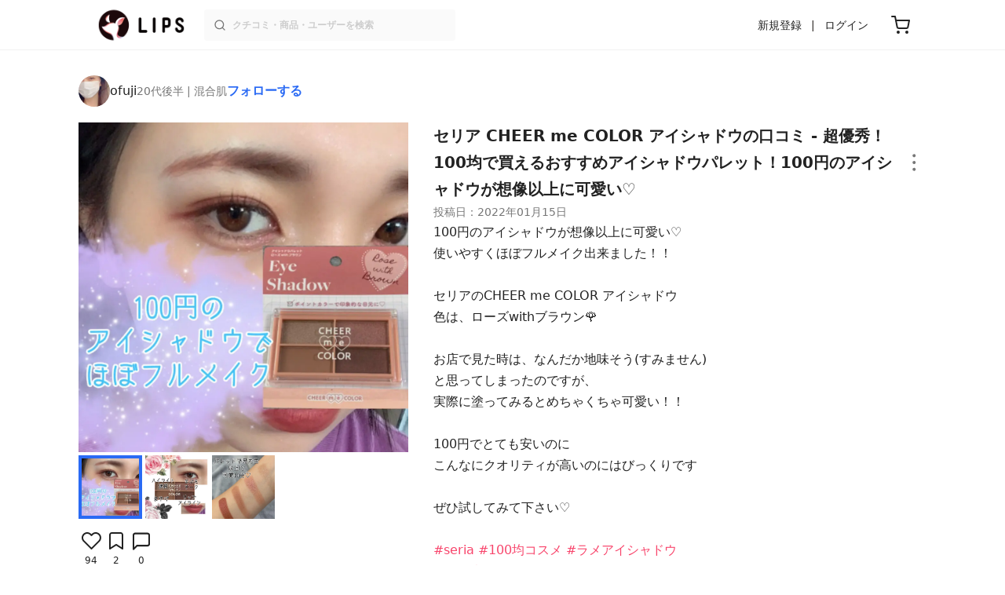

--- FILE ---
content_type: text/html; charset=utf-8
request_url: https://lipscosme.com/posts/3625444
body_size: 25643
content:
<!DOCTYPE html><html><head prefix="og: http://ogp.me/ns# fb: http://ogp.me/ns/fb# article: http://ogp.me/ns/article#"><meta content="790c7f2687079365e66ebf5bc52b3fa9" name="p:domain_verify" /><meta content="app-id=1182886549" name="apple-itunes-app" /><script defer src='https://static.cloudflareinsights.com/beacon.min.js' data-cf-beacon='{"token": "2107537f1ed74003b3224d5e22f9d210"}'></script>
<link href="https://cdn.lipscosme.com" rel="preconnect" /><link href="https://cloudflare.lipscosme.com" rel="preconnect" /><link href="https://www.googletagmanager.com" rel="preconnect" /><link href="https://pagead2.googlesyndication.com" rel="preconnect" /><link href="https://securepubads.g.doubleclick.net" rel="preconnect" /><link href="https://tpc.googlesyndication.com" rel="preconnect" /><meta charset="UTF-8">
<title>CHEER me COLOR アイシャドウ｜セリアの口コミ - 超優秀！100均で買えるおすすめアイシャドウパレット！100円のアイシャドウが想像以上に可愛い♡ by ofuji(混合肌/20代後半) | LIPS</title>
<meta name="description" content="国内最大コスメアプリLIPSに投稿された口コミです。ofuji(混合肌 / 20代後半)のアイシャドウパレット CHEER me COLOR アイシャドウを使った評判・口コミは？「100円のアイシャドウが想像以上に可愛い♡使いやすくほぼフルメ..」">
<link rel="canonical" href="https://lipscosme.com/posts/3625444">
<meta property="og:title" content="「100円のアイシャドウが想像以上に可愛い♡使いやすくほぼフルメ..」by ofuji">
<meta property="og:description" content="国内最大コスメアプリLIPSに投稿された口コミです。ofuji(混合肌 / 20代後半)のアイシャドウパレット CHEER me COLOR アイシャドウを使った評判・口コミは？「100円のアイシャドウが想像以上に可愛い♡使いやすくほぼフルメ..」">
<meta property="og:type" content="article">
<meta property="og:url" content="https://lipscosme.com/posts/3625444">
<meta property="og:image" content="https://cloudflare.lipscosme.com/api/og/posts/3625444?og=1">
<meta property="og:site_name" content="LIPS">
<meta name="twitter:card" content="summary_large_image">
<meta name="twitter:site" content="@lipsjp">
<meta property="fb:app_id" content="1231265256934025">
<meta name="locale" content="ja_JP">
<meta name="viewport" content="width=device-width,initial-scale=1.0,minimum-scale=1.0,maximum-scale=1.0,user-scalable=0">
<meta name="format-detection" content="telephone=no">
<meta name="thumbnail" content="https://cloudflare.lipscosme.com/image/8ad2f51ca50f11b82b729f7b-1642223468.png?auto=avif%2Cwebp&amp;fio=1&amp;orient=1&amp;width=1424">
<meta name="robots" content="max-image-preview:large"><meta name="csrf-param" content="authenticity_token" />
<meta name="csrf-token" content="VSLzJnSawpncj7WX9DozUmO-PF7KwgA2M9KsBNzXZiw7riSAQrvAFTayQ_AFxmmJXyCY_zIsb8OM-ym6Bom3eA" /><meta content="IE=edge" http-equiv="X-UA-Compatible" /><link rel="apple-touch-icon" sizes="180x180" href="https://cdn.lipscosme.com/assets/favicon/apple-touch-icon-3de9c502eee27a5326b62125f9e8ed8d19460139004d42dc58602d6a6dc54bf4.png">
<link rel="icon" href="https://cdn.lipscosme.com/assets/favicon/favicon-05d5f7b78d69bdb2c7e1a2cad4080f10fff67470a5a595327b4875af980b62f1.ico">
<meta name="theme-color" content="#ffffff"><script>window.ENV = "production"
window.isLoggedIn = false
window.lipsSearchProductEndPoint = window.location.protocol + "//" + window.location.hostname + (window.location.port.length > 0 ? ":" + window.location.port : "") + "/products/index_js"</script><link rel="stylesheet" href="https://cdn.lipscosme.com/assets/application_base-72cd262fb175de732ec2e5a3a2831d6cb3fd30bd24555529b9c82ebdce9472d7.css" data-turbolinks-track="true" /><link rel="stylesheet" href="https://cdn.lipscosme.com/assets/application_posts-f646e0f4268d4c62805954e412dde7217a0b2b7eaa18323d842af933e8680ea4.css" data-turbolinks-track="true" /><link rel="stylesheet" href="https://cdn.lipscosme.com/assets/application_posts-f646e0f4268d4c62805954e412dde7217a0b2b7eaa18323d842af933e8680ea4.css" data-turbolinks-track="true" /><script src="https://cdn.lipscosme.com/assets/application-710e87c2c1ad4830628a9e4c1c2f823e704bd05e7c785404b56d53923ecc7c79.js" data-turbolinks-track="true" defer="defer"></script><script>window.dataLayer = window.dataLayer || [];
dataLayer.push({
    'uid': "",
    'controller': "posts",
    'route': "posts#show",
    'author_id': "",
    'requested_by_lipsapp_webview': "false",
  });
dataLayer.push({"category_id":"414","large_category_id":"62","medium_category_id":"63","small_category_id":"65","":"414","price_range":"petit","brand_id":"17642"});

dataLayer.push({ ecommerce: null });
var ecommerce_data_layers = [];
for (var i = 0; i < ecommerce_data_layers.length; ++i) {
  dataLayer.push(ecommerce_data_layers[i]);
  if (window.AndroidEcommerceDataPostMessageHandler) {
    // for Android
    window.AndroidEcommerceDataPostMessageHandler.postMessage(JSON.stringify(ecommerce_data_layers[i]));
  } else if (window.webkit && window.webkit.messageHandlers && window.webkit.messageHandlers.iosEcommerceDataPostMessageHandler) {
    // for iOS
    window.webkit.messageHandlers.iosEcommerceDataPostMessageHandler.postMessage(ecommerce_data_layers[i]);
  }
}</script><script async src='https://securepubads.g.doubleclick.net/tag/js/gpt.js'></script>
<script>
    window.googletag = window.googletag || {cmd: []};

    googletag.cmd.push(function () {
        googletag.pubads().collapseEmptyDivs(true);

        var size_list_standard = [[336, 280], [300, 250], [1, 1], 'fluid'];
        var size_list_for_brand_category_1 = [[320, 100], [320, 50], [1, 1], 'fluid'];

        var i = 0;
        var gptAdSlots = [];

        var set_adslot = function([slot_name, selector, gpt_ad_id]) {
            var size_list = size_list_standard;
            if (slot_name === 'lips_sp_brands_categories_320x100_1') size_list = size_list_for_brand_category_1;
            if (slot_name === 'LIPS_PC_posts_rightcolumn_1') size_list = [[320, 660]];
            if (document.querySelector(selector)) {
              gptAdSlots[i] = googletag.defineSlot(`/21794565686/${slot_name.includes('LIPS_PC') ? 'LIPS_PC' : 'LIPS_SP'}/` + slot_name, size_list, gpt_ad_id)
                .addService(googletag.pubads());
              ++i;
            }
        };

        [["lips_sp_campaign_banner", "#adslot-1558064760004-0", "div-gpt-ad-1558064760004-0"], ["LIPS_PC_posts_rightcolumn_1", "#adslot-1558064760003-0", "div-gpt-ad-1558064760003-0"], ["LIPS_SP_posts_rectangle_1", "#adslot-1558064944178-0", "div-gpt-ad-1558064944178-0"], ["lips_sp_posts_rectangle_2", "#adslot-1558064995363-0", "div-gpt-ad-1558064995363-0"], ["lips_sp_posts_rectangle_3", "#adslot-1558065023947-0", "div-gpt-ad-1558065023947-0"], ["lips_sp_posts_rectangle_4", "#adslot-1558065072868-0", "div-gpt-ad-1558065072868-0"], ["lips_sp_posts_rectangle_5", "#adslot-1558065106716-0", "div-gpt-ad-1558065106716-0"]].forEach(set_adslot);

        [["category_id", "414"],
         ["large_category_id", "62"],
         ["medium_category_id", "63"],
         ["small_category_id", "65"],
         ["brand_id", "17642"],
         ["rails_env", "production"]]
           .forEach(function([key, value]) { googletag.pubads().setTargeting(key, value); });

        googletag.pubads().setTargeting("firebaseAbTestingPat", "1"); // 常にネットワーク広告を引き当てないためのKey-Valueを送る
        googletag.pubads().enableSingleRequest();
        googletag.enableServices();

        gptAdSlots.forEach(slot => googletag.display(slot));
    });
</script>
  <!-- Optimize Next -->
  <script>(function(p,r,o,j,e,c,t,g){
  p['_'+t]={};g=r.createElement('script');g.src='https://www.googletagmanager.com/gtm.js?id=GTM-'+t;r[o].prepend(g);
  g=r.createElement('style');g.innerText='.'+e+t+'{visibility:hidden!important}';r[o].prepend(g);
  r[o][j].add(e+t);setTimeout(function(){if(r[o][j].contains(e+t)){r[o][j].remove(e+t);p['_'+t]=0}},c)
  })(window,document,'documentElement','classList','loading',2000,'W42ZZ8H9')</script>
  <!-- End Optimize Next -->
<!-- Google Tag Manager -->
<script>(function(w,d,s,l,i){w[l]=w[l]||[];w[l].push({'gtm.start':
new Date().getTime(),event:'gtm.js'});var f=d.getElementsByTagName(s)[0],
j=d.createElement(s),dl=l!='dataLayer'?'&l='+l:'';j.async=true;j.src=
'https://www.googletagmanager.com/gtm.js?id='+i+dl;f.parentNode.insertBefore(j,f);
})(window,document,'script','dataLayer','GTM-WG2P8D3');</script>
<!-- End Google Tag Manager -->
  <script type="module">
    import {getCLS, getFID, getLCP, getTTFB, getFCP} from 'https://unpkg.com/web-vitals@0.2.4/dist/web-vitals.es5.min.js?module';
    (function(i,s,o,g,r,a,m){i['GoogleAnalyticsObject']=r;i[r]=i[r]||function(){
    (i[r].q=i[r].q||[]).push(arguments)},i[r].l=1*new Date();a=s.createElement(o),
    m=s.getElementsByTagName(o)[0];a.async=1;a.src=g;m.parentNode.insertBefore(a,m)
    })(window,document,'script','https://www.google-analytics.com/analytics.js','ga');
    ga('create', 'UA-88052714-1', 'auto', {'useAmpClientId': true});
    ga(function (tracker) {
        const clientId = tracker.get('clientId');
        $('.ga-client-id').val(clientId);
    });
    function sendToGoogleAnalytics({name, delta, id}) {
      if (name === 'LCP') { ga('set', 'dimension10', String(Math.floor(delta/100)*100) + '~' + String(Math.floor(delta/100)*100+100)); }
      ga('send', 'event', {
        eventCategory: 'Web Vitals',
        eventAction: name,
        // For CLS the value is first multiplied by 1000 for greater precision
        eventValue: Math.round(name === 'CLS' ? delta * 1000 : delta),
        // page load 単位で発行される id でまとめて指標を計測
        eventLabel: id,
        // 直帰率への影響を回避
        nonInteraction: true,
      });
    }
    getCLS(sendToGoogleAnalytics);
    getFID(sendToGoogleAnalytics);
    getLCP(sendToGoogleAnalytics);
    getTTFB(sendToGoogleAnalytics);
    getFCP(sendToGoogleAnalytics);
  </script>
<!-- Meta Pixel Code -->
<script>
  !function(f,b,e,v,n,t,s)
  {if(f.fbq)return;n=f.fbq=function(){n.callMethod?
  n.callMethod.apply(n,arguments):n.queue.push(arguments)};
  if(!f._fbq)f._fbq=n;n.push=n;n.loaded=!0;n.version='2.0';
  n.queue=[];t=b.createElement(e);t.async=!0;
  t.src=v;s=b.getElementsByTagName(e)[0];
  s.parentNode.insertBefore(t,s)}(window, document,'script',
  'https://connect.facebook.net/en_US/fbevents.js');
  fbq('init', '2109479859070147');
  fbq('track', 'PageView');
</script>
<noscript>
  <img height="1" width="1" style="display:none"
  src="https://www.facebook.com/tr?id=2109479859070147&ev=PageView&noscript=1"
  />
</noscript>
<!-- End Meta Pixel Code -->
<script>
fbq('trackSingle', '2109479859070147', 'ViewContent',
{
 value: 0,
 currency: 'JPY',
 content_ids: [3625444],
 content_type: 'product'
});
</script></head><body data-device-uid="rVVjTul2R56Ppbux09ZZ-w" data-env="production" data-js-include="lips-web posts-show product-purchase-event open-product-spec-table product-commerce-sku-select-modal post-feedback-modal scrollbarget_related_posts  lips-modal" data-vimp="1"><!-- Google Tag Manager (noscript) -->
<noscript><iframe src="https://www.googletagmanager.com/ns.html?id=GTM-WG2P8D3"
height="0" width="0" style="display:none;visibility:hidden"></iframe></noscript>
<!-- End Google Tag Manager (noscript) -->
<header class="header" id="header"><div class="open-app-banner visible-for-mobile" id="fixed-banner"><img class="open-app-banner__app-icon" alt="LIPS App icon" src="https://cdn.lipscosme.com/assets/appicon_2022-2004254a6b8d10d9b4735967cea9de07bd5290cdeede74e63bed9ca6a1dcc030.png" /><p class="open-app-banner__app-txt"><span class="open-app-banner__app-txt-title">LIPS 1000万人が選ぶNo.1コスメアプリ</span><span class="open-app-banner__app-txt-subtitle">GooglePlayストア(無料)</span></p><a class="open-app-banner__download-btn" href="https://lipsapp.onelink.me/dKgM?pid=LIPSWEB&amp;c=header&amp;deep_link_value=https%3A%2F%2Flipscosme.com%2Fposts%2F3625444&amp;af_dp=lipsapplink%3A%2F%2Flipscosme.com%2F&amp;af_android_url=https%3A%2F%2Fapp.appsflyer.com%2Fcom.lipscosme.lips%3Fpid%3DLIPSWEB%26af_adset%3Dposts_show%26af_ad%3D3625444%26c%3Dheader&amp;af_ios_url=https%3A%2F%2Fapp.appsflyer.com%2Fid1182886549%3Fpid%3DLIPSWEB%26af_adset%3Dposts_show%26af_ad%3D3625444%26c%3Dheader&amp;af_web_dp=https%3A%2F%2Flipscosme.com%2Fposts%2F3625444&amp;af_og_title=%E4%BB%8A%E8%A6%8B%E3%81%A6%E3%81%84%E3%81%9F%E3%83%9A%E3%83%BC%E3%82%B8%E3%82%92LIPS%E3%82%A2%E3%83%97%E3%83%AA%E3%81%A7%E8%A6%8B%E3%82%8B%E3%81%93%E3%81%A8%E3%81%8C%E3%81%A7%E3%81%8D%E3%81%BE%E3%81%99%E2%99%AB&amp;af_og_description=%E3%82%A2%E3%83%97%E3%83%AA%E3%81%AA%E3%82%89%E3%81%84%E3%81%84%E3%81%AD%E3%82%84%E4%BF%9D%E5%AD%98%E3%80%81%E3%82%B3%E3%83%A1%E3%83%B3%E3%83%88%E6%A9%9F%E8%83%BD%E3%81%8C%E3%83%AD%E3%82%B0%E3%82%A4%E3%83%B3%E7%84%A1%E3%81%97%E3%81%A7%E4%BD%BF%E3%81%88%E3%81%BE%E3%81%99&amp;af_og_image=https%3A%2F%2Fcdn.lipscosme.com%2Fassets%2Fdynamic_link%2Fsocial_image_2022-5e70145987b91904b2cc19680486c1f47e61f5cfa59f3133e744b43d66fbf6aa.png">アプリで開く</a></div><div class="header__container visible-for-mobile"><div class="header__left-icons-container"><a class="LipsModal__openModal header__hamburger-link gt-header__hamburger-link" data-open-modal-class="sidebar" href="javascript:void(0)"><img alt="Hamburger menu" width="20" height="20" src="https://cdn.lipscosme.com/assets/feather/menu-bbca2505f3d5fba7ca49f3fb6e69b2641341c7142ffce151963fee05b02d63ce.svg" /></a></div><div class="header-logo"><a class="header-logo__link" href="/"><div class="header-logo__inner"><img class="header-logo__icon" alt="LIPS[リップス] - コスメのクチコミ検索アプリ" width="360" height="144" loading="lazy" src="https://cdn.lipscosme.com/assets/lips_logo_full_2022-bc7b4bc9dd66035bc5696b0d16bc3d38a7be357186656c039e68cc4cf21ae675.png" /></div></a></div><div class="header__right-icons-container"><img class="header__search-link-image open-search-modal" alt="検索する" width="20" height="20" src="https://cdn.lipscosme.com/assets/feather/search-6615d21f11b72751c746a03e85818e99192d1d4c4fe6debd84f5a377cc3f7c1a.svg" /><a class="header-cart-button visible-for-mobile" href="https://lipscosme.com/commerce/carts"><img alt="カートを見る" width="24" height="24" src="https://cdn.lipscosme.com/assets/feather/cart-1ec49c8d53c1bc0054d2babc4e267c02d55ead0a2fb409c9b57fc2502cc2c187.svg" /></a></div></div><div class="header__container visible-for-pc"><div class="header-logo"><a class="header-logo__link" href="/"><div class="header-logo__inner"><img class="header-logo__icon" alt="LIPS[リップス] - コスメのクチコミ検索アプリ" width="360" height="144" loading="lazy" src="https://cdn.lipscosme.com/assets/lips_logo_full_2022-bc7b4bc9dd66035bc5696b0d16bc3d38a7be357186656c039e68cc4cf21ae675.png" /></div></a></div><div class="header__global-search"><form class="header__global-search-form" onsubmit="onSearchFire();" action="https://lipscosme.com/posts/search" accept-charset="UTF-8" method="get"><input type="text" name="text" id="header-search-box-pc" placeholder="クチコミ・商品・ユーザーを検索" autocomplete="off" required="required" class="header__global-search-input" /></form><div class="header__global-search-menu" id="header-search-box-pc-result"><div class="header__global-search-menu-suggestion-bottom"><ul class="header__global-search-menu-suggestion-bottom" id="header__global-search-menu-suggestion"></ul></div><div class="header__global-search-menu-trend-word"><div class="header__global-search-menu-trend-word-heading">トレンドワード</div><a class="header__global-search-menu-trend-word-link" href="https://lipscosme.com/posts/search?text=持ち歩きコスメ"><div class="header__global-search-menu-trend-word-item"><div class="header__global-search-menu-trend-word-item-content"><div class="header__global-search-menu-trend-word-item-content-center"><div class="header__global-search-menu-trend-word-item-content-center-top">持ち歩きコスメ</div><div class="header__global-search-menu-trend-word-item-content-center-bottom">2,026件投稿</div></div></div><div class="header__global-search-menu-trend-word-item-post-images"><img class="header__global-search-menu-trend-word-item-post-images-image" src="https://cloudflare.lipscosme.com/image/2025-09-02-8a57f3f9a1c6ea967c0bdb57.png?auto=avif%2Cwebp&amp;fio=1&amp;orient=1&amp;width=430" /><img class="header__global-search-menu-trend-word-item-post-images-image" src="https://cloudflare.lipscosme.com/image/2025-09-03-698fc945cf22f6e7a2fb8e58.png?auto=avif%2Cwebp&amp;fio=1&amp;orient=1&amp;width=430" /><img class="header__global-search-menu-trend-word-item-post-images-image" src="https://cloudflare.lipscosme.com/image/2025-10-06-25b51d983a40824950123414.png?auto=avif%2Cwebp&amp;fio=1&amp;orient=1&amp;width=430" /><img class="header__global-search-menu-trend-word-item-post-images-image" src="https://cloudflare.lipscosme.com/image/2025-11-30-b707de00b6658c7142787328.png?auto=avif%2Cwebp&amp;fio=1&amp;orient=1&amp;width=430" /></div></div></a><a class="header__global-search-menu-trend-word-link" href="https://lipscosme.com/posts/search?text=コスメ収納"><div class="header__global-search-menu-trend-word-item"><div class="header__global-search-menu-trend-word-item-content"><div class="header__global-search-menu-trend-word-item-content-center"><div class="header__global-search-menu-trend-word-item-content-center-top">コスメ収納</div><div class="header__global-search-menu-trend-word-item-content-center-bottom">5,726件投稿</div></div></div><div class="header__global-search-menu-trend-word-item-post-images"><img class="header__global-search-menu-trend-word-item-post-images-image" src="https://cloudflare.lipscosme.com/image/2025-11-23-54983f009d48490076aab1b4.png?auto=avif%2Cwebp&amp;fio=1&amp;orient=1&amp;width=430" /><img class="header__global-search-menu-trend-word-item-post-images-image" src="https://cloudflare.lipscosme.com/image/2025-12-19-56106fc6fb77999182df6641.png?auto=avif%2Cwebp&amp;fio=1&amp;orient=1&amp;width=430" /><img class="header__global-search-menu-trend-word-item-post-images-image" src="https://cloudflare.lipscosme.com/image/2026-01-05-79a957944289ec70245d6784.png?auto=avif%2Cwebp&amp;fio=1&amp;orient=1&amp;width=430" /><img class="header__global-search-menu-trend-word-item-post-images-image" src="https://cloudflare.lipscosme.com/image/2026-01-17-81bfe6607f1acc835e40593d.png?auto=avif%2Cwebp&amp;fio=1&amp;orient=1&amp;width=430" /></div></div></a><a class="header__global-search-menu-trend-word-link" href="https://lipscosme.com/posts/search?text=メイクポーチ見せて"><div class="header__global-search-menu-trend-word-item"><div class="header__global-search-menu-trend-word-item-content"><div class="header__global-search-menu-trend-word-item-content-center"><div class="header__global-search-menu-trend-word-item-content-center-top">メイクポーチ見せて</div><div class="header__global-search-menu-trend-word-item-content-center-bottom">630件投稿</div></div></div><div class="header__global-search-menu-trend-word-item-post-images"><img class="header__global-search-menu-trend-word-item-post-images-image" src="https://cloudflare.lipscosme.com/image/2026-01-14-0d90e04b8a8eb030a7e48400.png?auto=avif%2Cwebp&amp;fio=1&amp;orient=1&amp;width=430" /><img class="header__global-search-menu-trend-word-item-post-images-image" src="https://cloudflare.lipscosme.com/image/2026-01-16-d58c0d82065570790adadd60.png?auto=avif%2Cwebp&amp;fio=1&amp;orient=1&amp;width=430" /><img class="header__global-search-menu-trend-word-item-post-images-image" src="https://cloudflare.lipscosme.com/image/2026-01-16-ead2cdfd39f47308001237b8.png?auto=avif%2Cwebp&amp;fio=1&amp;orient=1&amp;width=430" /><img class="header__global-search-menu-trend-word-item-post-images-image" src="https://cloudflare.lipscosme.com/image/2026-01-17-be5cf97501c558051fc1e2d8.png?auto=avif%2Cwebp&amp;fio=1&amp;orient=1&amp;width=430" /></div></div></a></div></div></div><div class="header__sign visible-for-pc"><ul class="header__sign-list"><li class="header__sign-item"><a class="header__signup" href="https://lipscosme.com/users/sign_up">新規登録</a></li><li class="header__sign-item"><a class="header__signin" href="https://lipscosme.com/users/sign_in">ログイン</a></li></ul></div><a class="header-cart-button visible-for-pc" href="https://lipscosme.com/commerce/carts"><img alt="カートを見る" width="24" height="24" src="https://cdn.lipscosme.com/assets/feather/cart-1ec49c8d53c1bc0054d2babc4e267c02d55ead0a2fb409c9b57fc2502cc2c187.svg" /></a></div></header><script>const CONSIDER_PATH_PATTERN =  /\/(products|posts|users|articles)\/search/;

function onSearchFire() {
  const pathname = location.pathname;
  const match = pathname.match(CONSIDER_PATH_PATTERN);
  if (match && match.length === 2) {
    const category = match[1];
    const text = document.getElementById('header-search-box-pc').value;
    window.loggerService.fireEvent({
      url: '/api/logs/beacon_event',
      params: {
        name: 'search_log_event_web',
        params: {
          id: 0,
          text: text,
          experiment_key: category
        }
      }
    });
  }
  return true;
}</script><nav class="sidebar LipsModal LipsModal__from-left" id="sidebar"><div class="sidebar__body"><div class="sidebar__app-banner"><img class="sidebar__app-icon" alt="LIPS App icon" src="https://cdn.lipscosme.com/assets/appicon_2022-2004254a6b8d10d9b4735967cea9de07bd5290cdeede74e63bed9ca6a1dcc030.png" /><p class="sidebar__app-txt"><span class="sidebar__app-txt-title">LIPS</span><span class="sidebar__app-txt-subtitle">GooglePlayストア(無料)</span></p><a class="sidebar__download-btn" href="https://lipsapp.onelink.me/dKgM?pid=LIPSWEB&amp;c=hamburger&amp;deep_link_value=https%3A%2F%2Flipscosme.com%2Fposts%2F3625444&amp;af_dp=lipsapplink%3A%2F%2Flipscosme.com%2F&amp;af_android_url=https%3A%2F%2Fapp.appsflyer.com%2Fcom.lipscosme.lips%3Fpid%3DLIPSWEB%26af_adset%3Dposts_show%26af_ad%3D3625444%26c%3Dhamburger&amp;af_ios_url=https%3A%2F%2Fapp.appsflyer.com%2Fid1182886549%3Fpid%3DLIPSWEB%26af_adset%3Dposts_show%26af_ad%3D3625444%26c%3Dhamburger&amp;af_web_dp=https%3A%2F%2Flipscosme.com%2Fposts%2F3625444&amp;af_og_title=%E4%BB%8A%E8%A6%8B%E3%81%A6%E3%81%84%E3%81%9F%E3%83%9A%E3%83%BC%E3%82%B8%E3%82%92LIPS%E3%82%A2%E3%83%97%E3%83%AA%E3%81%A7%E8%A6%8B%E3%82%8B%E3%81%93%E3%81%A8%E3%81%8C%E3%81%A7%E3%81%8D%E3%81%BE%E3%81%99%E2%99%AB&amp;af_og_description=%E3%82%A2%E3%83%97%E3%83%AA%E3%81%AA%E3%82%89%E3%81%84%E3%81%84%E3%81%AD%E3%82%84%E4%BF%9D%E5%AD%98%E3%80%81%E3%82%B3%E3%83%A1%E3%83%B3%E3%83%88%E6%A9%9F%E8%83%BD%E3%81%8C%E3%83%AD%E3%82%B0%E3%82%A4%E3%83%B3%E7%84%A1%E3%81%97%E3%81%A7%E4%BD%BF%E3%81%88%E3%81%BE%E3%81%99&amp;af_og_image=https%3A%2F%2Fcdn.lipscosme.com%2Fassets%2Fdynamic_link%2Fsocial_image_2022-5e70145987b91904b2cc19680486c1f47e61f5cfa59f3133e744b43d66fbf6aa.png">アプリで開く</a></div><div class="sidebar__menu-container"><div class="sidebar__login"><div class="sidebar__login-title">ログインして便利に使おう！</div><a class="sidebar__login-button" href="https://lipscosme.com/users/sign_in">ログイン</a><a class="sidebar__login-link" href="https://lipscosme.com/users/sign_up">無料会員登録はこちら</a></div><div class="sidebar__section-title">コンテンツを探す</div><ul class="sidebar__main-list"><li class="sidebar__main-item"><a class="sidebar__main-link" href="https://lips-shopping.com">LIPS SHOPPING</a></li><li class="sidebar__main-item"><a class="sidebar__main-link" href="https://lipscosme.com/categories">カテゴリから探す</a></li><li class="sidebar__main-item"><a class="sidebar__main-link" href="https://lipscosme.com/brands">ブランドから探す</a></li><li class="sidebar__main-item"><a class="sidebar__main-link" href="https://lipscosme.com/rankings">ランキングから探す</a></li><li class="sidebar__main-item"><a class="sidebar__main-link" href="https://lipscosme.com/products">商品から探す</a></li><li class="sidebar__main-item"><a class="sidebar__main-link" href="https://lipscosme.com/posts">人気のクチコミを見る</a></li><li class="sidebar__main-item"><a class="sidebar__main-link" href="https://lipscosme.com/posts?sort=latest">新着のクチコミを見る</a></li><li class="sidebar__main-item"><a class="sidebar__main-link" href="https://lipscosme.com/tags">タグから探す</a></li><li class="sidebar__main-item"><a class="sidebar__main-link" href="https://lipscosme.com/themes">テーマから探す</a></li><li class="sidebar__main-item"><a class="sidebar__main-link" href="https://lipscosme.com/articles">記事から探す</a></li><li class="sidebar__main-item"><a class="sidebar__main-link" href="https://lipscosme.com/shops">取扱店舗を探す</a></li><li class="sidebar__main-item"><a class="sidebar__main-link" href="https://lipscosme.com/nail_designs">ネイルデザイン</a></li><li class="sidebar__main-item"><a class="sidebar__main-link" href="https://lipscosme.com/bestcosme">ベストコスメ</a></li><li class="sidebar__main-item"><a class="sidebar__main-link" href="https://lipscosme.com/monthly_trends">月間トレンド賞</a></li></ul><div class="sidebar__section-title">その他</div><ul class="sidebar__main-list"><li class="sidebar__main-item"><a class="sidebar__main-link" href="https://lipscosme.com/our_company">運営会社</a></li><li class="sidebar__main-item"><a class="sidebar__main-link" href="https://lipscosme.com/inquiries/new">お問い合わせ</a></li></ul></div></div></nav><div style="position: relative;"><div class="page-top-element-list"><a href="https://lipscosme.com/rankings/trend_awards/2026/1"><div class="campaign-notice-banner" style="background-color: #3c469d;"><img alt="LIPS月間トレンド賞2026年1月" width="1536" height="128" loading="lazy" src="https://cloudflare.lipscosme.com/campaign_notice/2026-01-15-ceb36aaaf1132cc39e057a1e.png?auto=avif%2Cwebp&amp;fio=1&amp;orient=1&amp;width=3840" /></div></a></div><div class="AdSlot__pureAds visible-for-mobile" id="adslot-1558064760004-0" style="z-index: 10; position: absolute; width: 100%; top: 1px;"><div id="div-gpt-ad-1558064760004-0"></div></div></div><div class="post-show main-row"><div class="post-show__inner"><div class="post-show__user-profile"><div class="post-show__user-profile_user"><a class="post-show__user-profile_user-link gt-post-show__info-user-link" href="/users/n/@fantastic_gloss_rwnl"><img alt="ofuji" class="post-show__user-profile_user-thumb" src="https://cloudflare.lipscosme.com/user/user1637905581-30890.png?auto=avif%2Cwebp&amp;fio=1&amp;orient=1&amp;width=120" /><div class="post-show__user-profile_user-name-and-attributes"><div class="post-show__user-profile_user-name">ofuji</div><div class="post-show__user-profile_user-attributes">20代後半 | 混合肌</div></div></a><div class="post-show__user-profile_user-info visible-for-pc"><div class="PostedUser"><div class="PostedUser__container"><div class="PostedUser__profIconArea visible-for-mobile"><a class="PostedUser__link" href="/users/n/@fantastic_gloss_rwnl"><img alt="ofuji" class="PostedUser__profIcon" src="https://cloudflare.lipscosme.com/user/user1637905581-30890.png?auto=avif%2Cwebp&amp;fio=1&amp;orient=1&amp;width=430" /></a></div><div class="PostedUser__mainContentArea"><a class="PostedUser__link" href="/users/n/@fantastic_gloss_rwnl"><h4 class="PostedUser__name visible-for-mobile"><span class="PostedUser__nickname">ofuji</span></h4><ul class="PostedUser__userAttribute visible-for-mobile"><li class="PostedUser__userAttribute-item">@fantastic_gloss_rwnl</li><li class="PostedUser__userAttribute-item">20代後半</li><li class="PostedUser__userAttribute-item">混合肌</li></ul></a></div><div class="PostedUser__countContentArea"><a class="PostedUser__link" href="/users/n/@fantastic_gloss_rwnl"><ul class="PostedUser__count"><li class="PostedUser__count-item"><div class="PostedUser__count-container"><span class="PostedUser__count-num">2.0K</span><span class="PostedUser__count-text">フォロー</span></div></li><li class="PostedUser__count-item"><div class="PostedUser__count-container"><span class="PostedUser__count-num">1.7K</span><span class="PostedUser__count-text">フォロワー</span></div></li><li class="PostedUser__count-item"><div class="PostedUser__count-container"><span class="PostedUser__count-num">38.1K</span><span class="PostedUser__count-text">いいね</span></div></li></ul></a></div><div class="PostedUser__detailContentArea"><a class="PostedUser__link" href="/users/n/@fantastic_gloss_rwnl"><p class="PostedUser__bio">プチプラコスメが好きです♡
安くてほんとに使えるもの、使えないもの
紹介します🛼

🤍📎💬フォローとても嬉しいです。
ありがとうございます♡
</p></a></div></div></div></div></div><a class="post-show__user-profile_follow" id="follow-btn-text" user_id="7686654" href="javascript:void(0)">フォローする</a></div><style>.post-show__carousel-item, .post-show__carousel-list {  aspect-ratio: 1;}</style><div class="post-show__carousel post-show__media"><div class="splide"><div class="splide__track"><ul class="post-show__carousel-list splide__list"><li class="post-show__carousel-item splide__slide"><a class="post-show__media-link gt-post-show__media-link" data-fancybox="" href="https://cloudflare.lipscosme.com/image/8ad2f51ca50f11b82b729f7b-1642223468.png?auto=avif%2Cwebp&amp;fio=1&amp;orient=1&amp;width=1424"><link as="image" href="https://cloudflare.lipscosme.com/image/8ad2f51ca50f11b82b729f7b-1642223468.png?auto=avif%2Cwebp&amp;fio=1&amp;orient=1&amp;width=1424" rel="preload" /><img class="post-show__carousel-item-image" alt="CHEER me COLOR アイシャドウ/セリア/アイシャドウパレットを使ったクチコミ（1枚目）" width="1024" height="1024" src="https://cloudflare.lipscosme.com/image/8ad2f51ca50f11b82b729f7b-1642223468.png?auto=avif%2Cwebp&amp;fio=1&amp;orient=1&amp;width=1424" /></a></li><li class="post-show__carousel-item splide__slide"><a class="post-show__media-link gt-post-show__media-link" data-fancybox="" href="https://cloudflare.lipscosme.com/image/0471c3e8706c7635e738ab18-1642223469.png?auto=avif%2Cwebp&amp;fio=1&amp;orient=1&amp;width=1424"><link as="image" href="https://cloudflare.lipscosme.com/image/0471c3e8706c7635e738ab18-1642223469.png?auto=avif%2Cwebp&amp;fio=1&amp;orient=1&amp;width=1424" rel="preload" /><img class="post-show__carousel-item-image" alt="CHEER me COLOR アイシャドウ/セリア/アイシャドウパレットを使ったクチコミ（2枚目）" width="1024" height="1024" src="https://cloudflare.lipscosme.com/image/0471c3e8706c7635e738ab18-1642223469.png?auto=avif%2Cwebp&amp;fio=1&amp;orient=1&amp;width=1424" /></a></li><li class="post-show__carousel-item splide__slide"><a class="post-show__media-link gt-post-show__media-link" data-fancybox="" href="https://cloudflare.lipscosme.com/image/bbf16cebd949c75df7c82e52-1642223469.png?auto=avif%2Cwebp&amp;fio=1&amp;orient=1&amp;width=1424"><link as="image" href="https://cloudflare.lipscosme.com/image/bbf16cebd949c75df7c82e52-1642223469.png?auto=avif%2Cwebp&amp;fio=1&amp;orient=1&amp;width=1424" rel="preload" /><img class="post-show__carousel-item-image" alt="CHEER me COLOR アイシャドウ/セリア/アイシャドウパレットを使ったクチコミ（3枚目）" width="1024" height="1024" src="https://cloudflare.lipscosme.com/image/bbf16cebd949c75df7c82e52-1642223469.png?auto=avif%2Cwebp&amp;fio=1&amp;orient=1&amp;width=1424" /></a></li></ul></div></div><ul class="post-show__media-list visible-for-pc"><li class="post-show__media-list-medium"><div class="post-show__media-list-medium-border"></div><img alt="CHEER me COLOR アイシャドウ/セリア/アイシャドウパレットを使ったクチコミ（1枚目）" loading="lazy" src="https://cloudflare.lipscosme.com/image/8ad2f51ca50f11b82b729f7b-1642223468.png?auto=avif%2Cwebp&amp;fio=1&amp;orient=1&amp;width=430" /></li><li class="post-show__media-list-medium"><div class="post-show__media-list-medium-border"></div><img alt="CHEER me COLOR アイシャドウ/セリア/アイシャドウパレットを使ったクチコミ（2枚目）" loading="lazy" src="https://cloudflare.lipscosme.com/image/0471c3e8706c7635e738ab18-1642223469.png?auto=avif%2Cwebp&amp;fio=1&amp;orient=1&amp;width=430" /></li><li class="post-show__media-list-medium"><div class="post-show__media-list-medium-border"></div><img alt="CHEER me COLOR アイシャドウ/セリア/アイシャドウパレットを使ったクチコミ（3枚目）" loading="lazy" src="https://cloudflare.lipscosme.com/image/bbf16cebd949c75df7c82e52-1642223469.png?auto=avif%2Cwebp&amp;fio=1&amp;orient=1&amp;width=430" /></li></ul><div class="post-show__reactionIcon"><div class="PostsReactionsIcons"><div class="PostsReactionsIcons__icon-list first"><button name="button" type="button" class="PostsReactionsIcons__icon like" likeable_type="Post" likeable_id="3625444" is_selected="false"><span class="like-count">94</span></button><button name="button" type="button" class="PostsReactionsIcons__icon clip" clippable_type="Post" clippable_id="3625444" is_selected="false"><span class="clip-count">2</span></button></div><div class="PostsReactionsIcons__icon-list last"><button name="button" type="button" class="PostsReactionsIcons__icon comment LipsModal__openModal" data-open-modal-class="CommentModal"><span class="comment-count">0</span></button><div class="CommentModal LipsModal LipsModal__from-bottom"><div class="post-show__comments gt-post-show__comments"><div class="post-show__comments-header"><h3 class="post-show__comments-title">コメント</h3><div class="post-show__comments-close"><button name="button" type="button" class="post-show__comments-close_button LipsModal__close"><img alt="閉じる" src="https://cdn.lipscosme.com/assets/close/object_main-9be5bea6a55f291a698c1e161f64a1a2470250ac5650821c3cd0b57309b478e9.svg" /></button></div></div><div class="post-show__comment-form"><a class="post-show__comment-login" href="/users/sign_in">コメントするにはログインしてください</a></div></div></div></div></div></div></div><div class="post-show__title-info-content"><div class="post-show__read-on-app visible-for-mobile"><a class="post-show__read-on-app__app-link gt-post-show__read-on-app__app-link" href="https://lipsapp.onelink.me/dKgM?pid=LIPSWEB&amp;c=folded&amp;deep_link_value=https%3A%2F%2Flipscosme.com%2Fposts%2F3625444&amp;af_dp=lipsapplink%3A%2F%2Flipscosme.com%2F&amp;af_android_url=https%3A%2F%2Fapp.appsflyer.com%2Fcom.lipscosme.lips%3Fpid%3DLIPSWEB%26af_adset%3Dposts_show%26af_ad%3D3625444%26c%3Dfolded&amp;af_ios_url=https%3A%2F%2Fapp.appsflyer.com%2Fid1182886549%3Fpid%3DLIPSWEB%26af_adset%3Dposts_show%26af_ad%3D3625444%26c%3Dfolded&amp;af_web_dp=https%3A%2F%2Flipscosme.com%2Fposts%2F3625444&amp;af_og_title=%E4%BB%8A%E8%A6%8B%E3%81%A6%E3%81%84%E3%81%9F%E3%83%9A%E3%83%BC%E3%82%B8%E3%82%92LIPS%E3%82%A2%E3%83%97%E3%83%AA%E3%81%A7%E8%A6%8B%E3%82%8B%E3%81%93%E3%81%A8%E3%81%8C%E3%81%A7%E3%81%8D%E3%81%BE%E3%81%99%E2%99%AB&amp;af_og_description=%E3%82%A2%E3%83%97%E3%83%AA%E3%81%AA%E3%82%89%E3%81%84%E3%81%84%E3%81%AD%E3%82%84%E4%BF%9D%E5%AD%98%E3%80%81%E3%82%B3%E3%83%A1%E3%83%B3%E3%83%88%E6%A9%9F%E8%83%BD%E3%81%8C%E3%83%AD%E3%82%B0%E3%82%A4%E3%83%B3%E7%84%A1%E3%81%97%E3%81%A7%E4%BD%BF%E3%81%88%E3%81%BE%E3%81%99&amp;af_og_image=https%3A%2F%2Fcdn.lipscosme.com%2Fassets%2Fdynamic_link%2Fsocial_image_2022-5e70145987b91904b2cc19680486c1f47e61f5cfa59f3133e744b43d66fbf6aa.png">アプリでサクサク読む</a></div><div class="post-show__title-area"><div class="post-show__title-and-menu"><h1 class="post-show__title">セリア CHEER me COLOR アイシャドウの口コミ - 超優秀！100均で買えるおすすめアイシャドウパレット！100円のアイシャドウが想像以上に可愛い♡
</h1><div class="dropdown"><a class="post-show__title-menu" data-bs-toggle="dropdown" href="javascript:void(0);"><img alt="投稿・コメントの報告" src="https://cdn.lipscosme.com/assets/vertical_ellipsis-163f43dc32d8f17fb33872920773c2b7b382bb3da00a14df131bccb0fb5afb40.svg" /></a><ul class="dropdown-menu post-show__dropdown-menu"><li class="dropdown-item post-show__dropdown-item"><a class="LipsModal__openModal" data-open-modal-class="PostEmbedModal" href="javascript:void(0)"><img loading="lazy" src="https://cdn.lipscosme.com/assets/common/flag-21a5bdebce942eb91f42f2174ece5a55732d7e21fab1d822fa06be4ab182b453.svg" />埋め込み</a></li><li class="dropdown-item post-show__dropdown-item"><a class="LipsModal__openModal" data-open-modal-class="PostFeedbackModal" href="javascript:void(0)"><img loading="lazy" src="https://cdn.lipscosme.com/assets/common/code-7b6ca2245f4381ec978c353e514c9713e77d0778fc983758feb1a5d3505277b4.svg" />投稿・コメントの報告</a></li></ul></div><div class="PostEmbedModal LipsModal LipsModal__from-bottom"><div class="PostEmbedModal__header"><div class="PostEmbedModal__item"></div><h3 class="PostEmbedModal__title">埋め込み</h3><div class="PostEmbedModal__item"><button name="button" type="button" class="PostEmbedModal__close LipsModal__close"><img alt="閉じる" src="https://cdn.lipscosme.com/assets/close/object_main-9be5bea6a55f291a698c1e161f64a1a2470250ac5650821c3cd0b57309b478e9.svg" /></button></div></div><div class="PostEmbedModal__main"><img class="PostEmbedModal__image" loading="lazy" src="https://cloudflare.lipscosme.com/image/8ad2f51ca50f11b82b729f7b-1642223468.png?auto=avif%2Cwebp&amp;fio=1&amp;orient=1&amp;width=430" /><textarea class="PostEmbedModal__embed-code" readonly=""><iframe class="lips-embed" data-lips-has-image src="https://lipscosme.com/embed/posts/3625444" width="100%" height="245" style="border: none;" referrerpolicy="strict-origin-when-cross-origin" loading="lazy" title="LIPSの投稿"></iframe><script src="https://lipscosme.com/embed/embed.js" async></script></textarea><a class="PostEmbedModal__copy" onClick="lipsPostEmbedCodeCopyToClipboard(this);" href="javascript:void(0);">埋め込みコードをコピー</a><div class="PostEmbedModal__link">この埋込みコードを使用することで、当社の<a href="/policy">利用規約</a>及び<a href="/privacy_policy">プライバシーポリシー</a>に同意するものとします。</div></div></div><script>async function lipsPostEmbedCodeCopyToClipboard(element) {
  const textarea = document.querySelector('textarea.PostEmbedModal__embed-code');
  textarea.select();
  try {
    await navigator.clipboard.writeText(textarea.value);
    element.textContent = 'コピーしました';
    setTimeout(() => { element.textContent = '埋め込みコードをコピー'; }, 2000);
  } catch(e) {
    console.error('クリップボードへのコピーに失敗しました', e);
  }
}</script><div class="PostFeedbackModal LipsModal LipsModal__from-bottom"><div class="PostFeedbackModal__header"><div class="PostFeedbackModal__item"></div><h3 class="PostFeedbackModal__title">投稿・コメントの報告</h3><div class="PostFeedbackModal__item"><button name="button" type="button" class="PostFeedbackModal__close LipsModal__close"><img alt="閉じる" src="https://cdn.lipscosme.com/assets/close/object_main-9be5bea6a55f291a698c1e161f64a1a2470250ac5650821c3cd0b57309b478e9.svg" /></button></div></div><div class="PostFeedbackModal__main"><form action="/inquiries/new" accept-charset="UTF-8" method="get"><input value="post" autocomplete="off" type="hidden" name="category" id="category" /><input value="3625444" autocomplete="off" type="hidden" name="post_id" id="post_id" /><div class="PostFeedbackModal__reason"><input id="reason_dislike" type="radio" value="dislike" name="reason" /><label for="reason_dislike">単に気に入らない</label></div><div class="PostFeedbackModal__reason"><input id="reason_rights" type="radio" value="rights" name="reason" /><label for="reason_rights">私の著作物である</label></div><div class="PostFeedbackModal__reason"><input id="reason_sexual" type="radio" value="sexual" name="reason" /><label for="reason_sexual">ヌード・ポルノ・わいせつな内容</label></div><div class="PostFeedbackModal__reason"><input id="reason_harassment" type="radio" value="harassment" name="reason" /><label for="reason_harassment">嫌がらせやいじめを受けた</label></div><div class="PostFeedbackModal__reason"><input id="reason_self_harm" type="radio" value="self_harm" name="reason" /><label for="reason_self_harm">自傷行為</label></div><div class="PostFeedbackModal__reason"><input id="reason_ad" type="radio" value="ad" name="reason" /><label for="reason_ad">第三者の広告・営業等</label></div><div class="PostFeedbackModal__reason"><input id="reason_incorrect" type="radio" value="incorrect" name="reason" /><label for="reason_incorrect">嘘や誇張表現</label></div><div class="PostFeedbackModal__reason"><input id="reason_unrelated" type="radio" value="unrelated" name="reason" /><label for="reason_unrelated">本文と画像・商品・タグが無関係</label></div><div class="PostFeedbackModal__reason"><input id="reason_copyright_violation" type="radio" value="copyright_violation" name="reason" /><label for="reason_copyright_violation">楽曲が著作権に違反している</label></div><div class="PostFeedbackModal__link"><a href="/guideline">コミュニティーガイドライン</a><span>・</span><a href="/policy">利用規約</a></div><div class="PostFeedbackModal__submit"><input type="submit" value="決定" disabled="disabled" data-disable-with="決定" /></div></form></div></div></div><div class="post-show__info"><time class="post-show__published_at" datetime="2022-01-15 14:11:09 +0900">投稿日：2022年01月15日</time></div></div><div class="post-show__content-area"><div class="post-show__content is_flex"><div class="scroll__container"><div class="scroll__scrollable"><div class="scroll__adjustment"><div class="post-show__content-inner"><div class="post-show__content-sentence"><p class="replace_hashtags_content">100円のアイシャドウが想像以上に可愛い♡
使いやすくほぼフルメイク出来ました！！

セリアのCHEER me COLOR アイシャドウ
色は、ローズwithブラウン🌹

お店で見た時は、なんだか地味そう(すみません)
と思ってしまったのですが、
実際に塗ってみるとめちゃくちゃ可愛い！！

100円でとても安いのに
こんなにクオリティが高いのにはびっくりです

ぜひ試してみて下さい♡

<a class="hashtag" href="/brands/17642">#seria</a> <a class="hashtag" href="/tags/2858">#100均コスメ</a> <a class="hashtag" href="/tags/5244">#ラメアイシャドウ</a> 
 <a class="hashtag" href="/tags/485218">#冬に映えるメイク</a></p></div><div class="post-show__user-info visible-for-mobile"><div class="PostedUser"><div class="PostedUser__container"><div class="PostedUser__profIconArea visible-for-mobile"><a class="PostedUser__link" href="/users/n/@fantastic_gloss_rwnl"><img alt="ofuji" class="PostedUser__profIcon" src="https://cloudflare.lipscosme.com/user/user1637905581-30890.png?auto=avif%2Cwebp&amp;fio=1&amp;orient=1&amp;width=430" /></a></div><div class="PostedUser__mainContentArea"><a class="PostedUser__link" href="/users/n/@fantastic_gloss_rwnl"><h4 class="PostedUser__name visible-for-mobile"><span class="PostedUser__nickname">ofuji</span></h4><ul class="PostedUser__userAttribute visible-for-mobile"><li class="PostedUser__userAttribute-item">@fantastic_gloss_rwnl</li><li class="PostedUser__userAttribute-item">20代後半</li><li class="PostedUser__userAttribute-item">混合肌</li></ul></a></div><div class="PostedUser__countContentArea"><a class="PostedUser__link" href="/users/n/@fantastic_gloss_rwnl"><ul class="PostedUser__count"><li class="PostedUser__count-item"><div class="PostedUser__count-container"><span class="PostedUser__count-num">2.0K</span><span class="PostedUser__count-text">フォロー</span></div></li><li class="PostedUser__count-item"><div class="PostedUser__count-container"><span class="PostedUser__count-num">1.7K</span><span class="PostedUser__count-text">フォロワー</span></div></li><li class="PostedUser__count-item"><div class="PostedUser__count-container"><span class="PostedUser__count-num">38.1K</span><span class="PostedUser__count-text">いいね</span></div></li></ul></a></div><div class="PostedUser__detailContentArea"><a class="PostedUser__link" href="/users/n/@fantastic_gloss_rwnl"><p class="PostedUser__bio">プチプラコスメが好きです♡
安くてほんとに使えるもの、使えないもの
紹介します🛼

🤍📎💬フォローとても嬉しいです。
ありがとうございます♡
</p></a></div></div></div></div></div><div class="post-show__read-more visible-for-mobile"><a class="post-show__read-more_post-content gt-post-show__read-more_post-content visible-for-mobile" href="javascript:void(0)">続きを読む</a></div></div></div><div class="scroll__scrollbar"><div class="scroll__scrollbar-thumb"></div></div></div></div></div></div></div><div class="post-show__used-products-list"><div class="PostUsedProductsList"><h2 class="PostUsedProductsList__title">このクチコミで使われた商品</h2><div class="PostUsedProductsList__disclaimer"><p class="StealthMarketingDisclaimer" data-nosnippet="">※商品を購入すると売上の一部がLIPSに還元されることがあります。<a class="StealthMarketingDisclaimer__link" href="/promotion_policy">広告表記に関する行動指針</a>・<a class="StealthMarketingDisclaimer__link" href="/product_ratings">レーティング信頼性への取り組み</a>をご参照ください。</p></div><ul class="PostUsedProductsList__list"><li class="PostUsedProductsList__item"><a class="PostUsedProductsList__link gt-PostUsedProductsList__link" href="/products/391331"><img alt="セリア CHEER me COLOR アイシャドウ" class="PostUsedProductsList__thumb" src="https://cloudflare.lipscosme.com/image/b25a2bd57eac130e5ef8e55f-1602586175.png?auto=avif%2Cwebp&amp;fio=1&amp;orient=1&amp;width=430" /><div class="PostUsedProductsList__info"><h3 class="PostUsedProductsList__main-info"><span class="PostUsedProductsList__brand">セリア</span><span class="PostUsedProductsList__product-name">CHEER me COLOR アイシャドウ</span></h3><ul class="PostUsedProductsList__sub-info"><li class="PostUsedProductsList__rating"><div class="ratingStar"><img alt="評価 ： VeryGood" class="ratingStar__star" src="https://cdn.lipscosme.com/assets/star/pale_gold-dd4e8c4cf23cf67a65a243ea2f1ef68457aa67cb53373d825cd204782f48953a.png" /><span class="ratingStar__num">4</span></div></li><li class="PostUsedProductsList__channel-provider">購入品</li><li class="PostUsedProductsList__price">¥110(編集部調べ)</li></ul></div></a><div class="PurchaseSiteLinkBtns"><div class="PurchaseSiteLinkBtns__link-wrapper"><a class="PurchaseSiteLinkBtns__link-wrapper__link gt-PostUsedProductsList__btn-purchase amazon" data-product-id="391331" target="_blank" rel="sponsored noopener" href="https://www.amazon.co.jp/gp/search/ref=as_li_qf_sp_sr_tl?ie=UTF8&amp;tag=lips01-22&amp;keywords=%E3%82%BB%E3%83%AA%E3%82%A2+CHEER+me+COLOR+%E3%82%A2%E3%82%A4%E3%82%B7%E3%83%A3%E3%83%89%E3%82%A6&amp;index=aps&amp;camp=247&amp;creative=1211&amp;linkCode=ur2&amp;linkId=8beb3084738d054ab842c85cd6b67414">Amazon</a></div><div class="PurchaseSiteLinkBtns__link-wrapper"><a class="PurchaseSiteLinkBtns__link-wrapper__link gt-PostUsedProductsList__btn-purchase rakuten" data-product-id="391331" target="_blank" rel="sponsored noopener" href="https://hb.afl.rakuten.co.jp/ichiba/1979f725.1e27b280.1979f726.b86f4506/?pc=https%3A%2F%2Fsearch.rakuten.co.jp%2Fsearch%2Fmall%2F%E3%82%BB%E3%83%AA%E3%82%A2+CHEER+me+COLOR+%E3%82%A2%E3%82%A4%E3%82%B7%E3%83%A3%E3%83%89%E3%82%A6%2F&amp;m=https%3A%2F%2Fsearch.rakuten.co.jp%2Fsearch%2Fmall%2F%E3%82%BB%E3%83%AA%E3%82%A2+CHEER+me+COLOR+%E3%82%A2%E3%82%A4%E3%82%B7%E3%83%A3%E3%83%89%E3%82%A6%2F">楽天市場</a></div><div class="PurchaseSiteLinkBtns__link-wrapper"><a class="PurchaseSiteLinkBtns__link-wrapper__link gt-PostUsedProductsList__btn-purchase yahoo" data-product-id="391331" target="_blank" rel="sponsored noopener" href="http://ck.jp.ap.valuecommerce.com/servlet/referral?sid=3475824&amp;pid=886024224&amp;vc_url=https%3A%2F%2Fshopping.yahoo.co.jp%2Fsearch%3Fp%3D%E3%82%BB%E3%83%AA%E3%82%A2+CHEER+me+COLOR+%E3%82%A2%E3%82%A4%E3%82%B7%E3%83%A3%E3%83%89%E3%82%A6">Y!ショッピング</a></div></div></li></ul></div></div><div class="post-show__prev-next"><ul class="post-show__prev-next-list"><a class="post-show__prev-next-item post-show__prev-next-link gt-post-show__prev-next-link" href="/posts/3621856"><li class="gt-post-show__prev-next-item"></li></a><li class="post-show__prev-next-item gt-post-show__prev-next-item"><a class="post-show__prev-next-link gt-post-show__prev-next-link" href="/products/391331/review">クチコミ一覧へ</a></li><a class="post-show__prev-next-item post-show__prev-next-link gt-post-show__prev-next-link" href="/posts/3628321"><li class="gt-post-show__prev-next-item"></li></a></ul></div><div class="flex-row"><div id="main-col"><div class="AdSlot__pureAds visible-for-mobile" id="adslot-1558064944178-0"><div class="AdSlot__pureAdsContentPadding24" id="div-gpt-ad-1558064944178-0"></div></div><div class="post-show__related-posts gt-post-show__related-posts"><div class="PostListMedium"><h2 class="PostListMedium__title">関連するクチコミ</h2><ul class="PostListMedium__list gt-post-list-medium__list"><li class="PostListMedium__item gt-post-list-medium__item js_vimp" data-event-name="postlist_post_vimp" data-resource-id="7378501"><a class="PostListMedium__link" href="/posts/7378501"><div class="PostListMedium__post"><ul class="PostListMedium__post-images-area"><li class="PostListMedium__post-thumb-container"><img class="PostListMedium__post-thumb" alt="CHEER me COLOR アイシャドウ/セリア/アイシャドウパレットを使ったクチコミ（1枚目）" loading="lazy" src="https://cloudflare.lipscosme.com/image/2025-03-28-7a5233a07902b92e4f5f87fc.png?auto=avif%2Cwebp&amp;fio=1&amp;orient=1&amp;width=430" /></li><li class="PostListMedium__post-thumb-container"><img class="PostListMedium__post-thumb" alt="CHEER me COLOR アイシャドウ/セリア/アイシャドウパレットを使ったクチコミ（2枚目）" loading="lazy" src="https://cloudflare.lipscosme.com/image/2025-03-28-132fe3d11f95a0f081266cf7.png?auto=avif%2Cwebp&amp;fio=1&amp;orient=1&amp;width=430" /></li><li class="PostListMedium__post-thumb-container"><img class="PostListMedium__post-thumb" alt="CHEER me COLOR アイシャドウ/セリア/アイシャドウパレットを使ったクチコミ（3枚目）" loading="lazy" src="https://cloudflare.lipscosme.com/image/2025-03-28-b648fd65b6e55bed2ac72b67.png?auto=avif%2Cwebp&amp;fio=1&amp;orient=1&amp;width=430" /></li></ul><div class="PostListMedium__post-content-area"><p class="PostListMedium__post-content">＼110円アイシャドウ／セリアCHEERmeCOLORアイシャドウ¥110パケがもう可愛すぎて購入しちゃいました😂😂正直そんなに期待せずに購入したのですが、私はとてもいい商品だと感じました🥹発色も悪くは無いし特別粉飛びするという訳ではありませ...</p><span class="PostListMedium__read-more" data-nosnippet="">もっと見る</span></div><div class="PostListMedium__sub-content" data-nosnippet=""><div class="PostListMedium__user"><img alt="SAna  フォロバリムバ100" class="PostListMedium__user-thumb" loading="lazy" src="https://cloudflare.lipscosme.com/user/2025-05-30-12d70d977762f228a08eb7f7.png?auto=avif%2Cwebp&amp;fio=1&amp;orient=1&amp;width=120" /><ul class="PostListMedium__user-info"><li class="PostListMedium__user-info-item">SAna  フォロバリムバ100</li><li class="PostListMedium__user-info-item">女性</li><li class="PostListMedium__user-info-item">イエベ春</li></ul></div><div class="PostListMedium__info"><ul class="PostListMedium__info-list"><li class="PostListMedium__info-like"><img alt="いいね数" class="PostListMedium__info-ic" src="https://cdn.lipscosme.com/assets/common/heart-1-f8b8c18b5bc69cfe3b26c277ece56cc0860dea5c0a72197585b1f06898975a76.svg" />62</li><li class="PostListMedium__info-clip"><img alt="保存数" class="PostListMedium__info-ic" src="https://cdn.lipscosme.com/assets/common/bookmark-3fb4deb753ab948d017858fdd415387f614837d6b503daf24fa6b9859c3a8911.svg" />1</li><li class="PostListMedium__info-published_at">2025.04.13</li></ul></div></div></div></a></li><li class="PostListMedium__item gt-post-list-medium__item js_vimp" data-event-name="postlist_post_vimp" data-resource-id="6734380"><a class="PostListMedium__link" href="/posts/6734380"><div class="PostListMedium__post"><ul class="PostListMedium__post-images-area"><li class="PostListMedium__post-thumb-container"><img class="PostListMedium__post-thumb" alt="CHEER me COLOR アイシャドウ/セリア/アイシャドウパレットを使ったクチコミ（1枚目）" loading="lazy" src="https://cloudflare.lipscosme.com/image/e6f29c15609c89a3f0f22643-1726211108.png?auto=avif%2Cwebp&amp;fio=1&amp;orient=1&amp;width=430" /></li><li class="PostListMedium__post-thumb-container"><img class="PostListMedium__post-thumb" alt="CHEER me COLOR アイシャドウ/セリア/アイシャドウパレットを使ったクチコミ（2枚目）" loading="lazy" src="https://cloudflare.lipscosme.com/image/3d4216ed50ccbdd43eb4b22c-1726211108.png?auto=avif%2Cwebp&amp;fio=1&amp;orient=1&amp;width=430" /></li><li class="PostListMedium__post-thumb-container"><img class="PostListMedium__post-thumb" alt="CHEER me COLOR アイシャドウ/セリア/アイシャドウパレットを使ったクチコミ（3枚目）" loading="lazy" src="https://cloudflare.lipscosme.com/image/ea79e8f1c09ba90a3a24edf0-1726211108.png?auto=avif%2Cwebp&amp;fio=1&amp;orient=1&amp;width=430" /></li></ul><div class="PostListMedium__post-content-area"><p class="PostListMedium__post-content">普段、ラメ入りのアイシャドウしか使わないからか、右下のマットの色が私には難しくて😅ベースに使うくらいでしょうか。 右上のラメは本当に使いやすいのですが😂 左上のラメは多きめなので、乗せすぎないように気を付けています。</p><span class="PostListMedium__read-more" data-nosnippet="">もっと見る</span></div><div class="PostListMedium__sub-content" data-nosnippet=""><div class="PostListMedium__user"><img alt="あすみ🍓" class="PostListMedium__user-thumb" loading="lazy" src="https://cloudflare.lipscosme.com/user/9b4ae4a13a08f92bd4ca1f69-1702626185.png?auto=avif%2Cwebp&amp;fio=1&amp;orient=1&amp;width=120" /><ul class="PostListMedium__user-info"><li class="PostListMedium__user-info-item">あすみ🍓</li><li class="PostListMedium__user-info-item">女性</li><li class="PostListMedium__user-info-item">40代前半</li><li class="PostListMedium__user-info-item">敏感肌</li><li class="PostListMedium__user-info-item">イエベ秋</li></ul></div><div class="PostListMedium__info"><ul class="PostListMedium__info-list"><li class="PostListMedium__info-like"><img alt="いいね数" class="PostListMedium__info-ic" src="https://cdn.lipscosme.com/assets/common/heart-1-f8b8c18b5bc69cfe3b26c277ece56cc0860dea5c0a72197585b1f06898975a76.svg" />236</li><li class="PostListMedium__info-clip"><img alt="保存数" class="PostListMedium__info-ic" src="https://cdn.lipscosme.com/assets/common/bookmark-3fb4deb753ab948d017858fdd415387f614837d6b503daf24fa6b9859c3a8911.svg" />3</li><li class="PostListMedium__info-published_at">2024.10.24</li></ul></div></div></div></a></li><div class="AdSlot__pureAds visible-for-mobile" id="adslot-1558064995363-0" style="background: #e6e7e7;"><div class="AdSlot__pureAdsContentPadding24" id="div-gpt-ad-1558064995363-0"></div></div><li class="PostListMedium__item gt-post-list-medium__item js_vimp" data-event-name="postlist_post_vimp" data-resource-id="8277273"><a class="PostListMedium__link" href="/posts/8277273"><div class="PostListMedium__post"><ul class="PostListMedium__post-images-area"><li class="PostListMedium__post-thumb-container"><img class="PostListMedium__post-thumb" alt="CHEER me COLOR アイシャドウ/セリア/アイシャドウパレットを使ったクチコミ（1枚目）" loading="lazy" src="https://cloudflare.lipscosme.com/image/2026-01-04-d25340e9df7b8d5c1f07644a.png?auto=avif%2Cwebp&amp;fio=1&amp;orient=1&amp;width=430" /></li><li class="PostListMedium__post-thumb-container"><img class="PostListMedium__post-thumb" alt="CHEER me COLOR アイシャドウ/セリア/アイシャドウパレットを使ったクチコミ（2枚目）" loading="lazy" src="https://cloudflare.lipscosme.com/image/2026-01-04-6cbc233c22ce975877f9e439.png?auto=avif%2Cwebp&amp;fio=1&amp;orient=1&amp;width=430" /></li><li class="PostListMedium__post-thumb-container"><img class="PostListMedium__post-thumb" alt="CHEER me COLOR アイシャドウ/セリア/アイシャドウパレットを使ったクチコミ（3枚目）" loading="lazy" src="https://cloudflare.lipscosme.com/image/2026-01-04-d20b07b4bd22e01c72aca5ef.png?auto=avif%2Cwebp&amp;fio=1&amp;orient=1&amp;width=430" /></li></ul><div class="PostListMedium__post-content-area"><p class="PostListMedium__post-content">⋱110円でこの配色🤎アンティークバーガンディーが可愛すぎた🥹‎⋰まだ紹介してなさそうなアイシャドウ発見🔎❥セリアCHEERmeCOLORアイシャドウMU005アンティークバーガンディー１１０円(税込)かなり前にセリアで購入したCHEERme...</p><span class="PostListMedium__read-more" data-nosnippet="">もっと見る</span></div><div class="PostListMedium__sub-content" data-nosnippet=""><div class="PostListMedium__user"><img alt="🌺ともちゃまる🌺 " class="PostListMedium__user-thumb" loading="lazy" src="https://cloudflare.lipscosme.com/user/799b09d9cd35fd7fa7ab1b34-1738086891.png?auto=avif%2Cwebp&amp;fio=1&amp;orient=1&amp;width=120" /><ul class="PostListMedium__user-info"><li class="PostListMedium__user-info-item">🌺ともちゃまる🌺 </li><li class="PostListMedium__user-info-item">20代後半</li><li class="PostListMedium__user-info-item">混合肌</li><li class="PostListMedium__user-info-item">ブルベ夏</li></ul></div><div class="PostListMedium__info"><ul class="PostListMedium__info-list"><li class="PostListMedium__info-like"><img alt="いいね数" class="PostListMedium__info-ic" src="https://cdn.lipscosme.com/assets/common/heart-1-f8b8c18b5bc69cfe3b26c277ece56cc0860dea5c0a72197585b1f06898975a76.svg" />167</li><li class="PostListMedium__info-clip"><img alt="保存数" class="PostListMedium__info-ic" src="https://cdn.lipscosme.com/assets/common/bookmark-3fb4deb753ab948d017858fdd415387f614837d6b503daf24fa6b9859c3a8911.svg" />2</li><li class="PostListMedium__info-published_at">2週間前</li></ul></div></div></div></a></li><li class="PostListMedium__item gt-post-list-medium__item js_vimp" data-event-name="postlist_post_vimp" data-resource-id="7000476"><a class="PostListMedium__link" href="/posts/7000476"><div class="PostListMedium__post"><ul class="PostListMedium__post-images-area"><li class="PostListMedium__post-thumb-container"><img class="PostListMedium__post-thumb" alt="チアミーティアラアイシャドウ3色パレットスマイル/セリア/アイシャドウパレットを使ったクチコミ（1枚目）" loading="lazy" src="https://cloudflare.lipscosme.com/image/2c20f5fb6dd7d5938e27e29e-1732965137.png?auto=avif%2Cwebp&amp;fio=1&amp;orient=1&amp;width=430" /></li><li class="PostListMedium__post-thumb-container"><img class="PostListMedium__post-thumb" alt="チアミーティアラアイシャドウ3色パレットスマイル/セリア/アイシャドウパレットを使ったクチコミ（2枚目）" loading="lazy" src="https://cloudflare.lipscosme.com/image/24093cf70f6ae37812f7289d-1732965137.png?auto=avif%2Cwebp&amp;fio=1&amp;orient=1&amp;width=430" /></li><li class="PostListMedium__post-thumb-container"><img class="PostListMedium__post-thumb" alt="チアミーティアラアイシャドウ3色パレットスマイル/セリア/アイシャドウパレットを使ったクチコミ（3枚目）" loading="lazy" src="https://cloudflare.lipscosme.com/image/f2aa65334dcf8033b1ed3728-1732965138.png?auto=avif%2Cwebp&amp;fio=1&amp;orient=1&amp;width=430" /></li></ul><div class="PostListMedium__post-content-area"><p class="PostListMedium__post-content">全て可愛いカラー…🥹🫶 ピンク系だけど暖かみを感じるピンクなのでイエベ春さんも使えそうです🩷 アルコールフリー無香料なのも嬉しい点💕 ぬるま湯石けんで落とすことが出来るアイシャドウなのでティッシュで擦ったらすぐに落ちました！</p><span class="PostListMedium__read-more" data-nosnippet="">もっと見る</span></div><div class="PostListMedium__sub-content" data-nosnippet=""><div class="PostListMedium__user"><img alt="maru" class="PostListMedium__user-thumb" loading="lazy" src="https://cloudflare.lipscosme.com/user/ca7a768b1ea3fe78156693e5-1731806720.png?auto=avif%2Cwebp&amp;fio=1&amp;orient=1&amp;width=120" /><ul class="PostListMedium__user-info"><li class="PostListMedium__user-info-item">maru</li><li class="PostListMedium__user-info-item">女性</li><li class="PostListMedium__user-info-item">30代前半</li><li class="PostListMedium__user-info-item">敏感肌</li><li class="PostListMedium__user-info-item">イエベ春</li></ul></div><div class="PostListMedium__info"><ul class="PostListMedium__info-list"><li class="PostListMedium__info-like"><img alt="いいね数" class="PostListMedium__info-ic" src="https://cdn.lipscosme.com/assets/common/heart-1-f8b8c18b5bc69cfe3b26c277ece56cc0860dea5c0a72197585b1f06898975a76.svg" />76</li><li class="PostListMedium__info-clip"><img alt="保存数" class="PostListMedium__info-ic" src="https://cdn.lipscosme.com/assets/common/bookmark-3fb4deb753ab948d017858fdd415387f614837d6b503daf24fa6b9859c3a8911.svg" />5</li><li class="PostListMedium__info-published_at">2024.11.30</li></ul></div></div></div></a></li><div class="AdSlot__pureAds visible-for-mobile" id="adslot-1558065023947-0" style="background: #e6e7e7;"><div class="AdSlot__pureAdsContentPadding24" id="div-gpt-ad-1558065023947-0"></div></div><li class="PostListMedium__item gt-post-list-medium__item js_vimp" data-event-name="postlist_post_vimp" data-resource-id="7234389"><a class="PostListMedium__link" href="/posts/7234389"><div class="PostListMedium__post"><ul class="PostListMedium__post-images-area"><li class="PostListMedium__post-thumb-container"><img class="PostListMedium__post-thumb" alt="DCラメアイシャドウ/セリア/単色アイシャドウを使ったクチコミ（1枚目）" loading="lazy" src="https://cloudflare.lipscosme.com/image/9511476fc918d059be0f31b7-1739766935.png?auto=avif%2Cwebp&amp;fio=1&amp;orient=1&amp;width=430" /></li><li class="PostListMedium__post-thumb-container"><img class="PostListMedium__post-thumb" alt="DCラメアイシャドウ/セリア/単色アイシャドウを使ったクチコミ（2枚目）" loading="lazy" src="https://cloudflare.lipscosme.com/image/4d931e10d79808a7856f4d17-1739766935.png?auto=avif%2Cwebp&amp;fio=1&amp;orient=1&amp;width=430" /></li><li class="PostListMedium__post-thumb-container"><img class="PostListMedium__post-thumb" alt="DCラメアイシャドウ/セリア/単色アイシャドウを使ったクチコミ（3枚目）" loading="lazy" src="https://cloudflare.lipscosme.com/image/86112fdb8a6d3113d34a1599-1739766935.png?auto=avif%2Cwebp&amp;fio=1&amp;orient=1&amp;width=430" /></li></ul><div class="PostListMedium__post-content-area"><p class="PostListMedium__post-content">カラーが思ったより綺麗でした😍✨ 下地に重ねると全然使えます✋😊 パープルよりピンクよりのラメかな…✨ 赤もあったよ❤ 気になる方はSeriaで是非チェックして見て下さい😊︎︎👍♫</p><span class="PostListMedium__read-more" data-nosnippet="">もっと見る</span></div><div class="PostListMedium__sub-content" data-nosnippet=""><div class="PostListMedium__user"><img alt="ｺﾁｬﾝ🌴フォローお返しします🌈" class="PostListMedium__user-thumb" loading="lazy" src="https://cloudflare.lipscosme.com/user/user1614173642-41078.png?auto=avif%2Cwebp&amp;fio=1&amp;orient=1&amp;width=120" /><ul class="PostListMedium__user-info"><li class="PostListMedium__user-info-item">ｺﾁｬﾝ🌴フォローお返しします🌈</li><li class="PostListMedium__user-info-item">女性</li><li class="PostListMedium__user-info-item">敏感肌</li><li class="PostListMedium__user-info-item">イエベ春</li></ul></div><div class="PostListMedium__info"><ul class="PostListMedium__info-list"><li class="PostListMedium__info-like"><img alt="いいね数" class="PostListMedium__info-ic" src="https://cdn.lipscosme.com/assets/common/heart-1-f8b8c18b5bc69cfe3b26c277ece56cc0860dea5c0a72197585b1f06898975a76.svg" />108</li><li class="PostListMedium__info-clip"><img alt="保存数" class="PostListMedium__info-ic" src="https://cdn.lipscosme.com/assets/common/bookmark-3fb4deb753ab948d017858fdd415387f614837d6b503daf24fa6b9859c3a8911.svg" />3</li><li class="PostListMedium__info-published_at">2025.02.17</li></ul></div></div></div></a></li><li class="PostListMedium__item gt-post-list-medium__item js_vimp" data-event-name="postlist_post_vimp" data-resource-id="6916253"><a class="PostListMedium__link" href="/posts/6916253"><div class="PostListMedium__post"><ul class="PostListMedium__post-images-area"><li class="PostListMedium__post-thumb-container"><img class="PostListMedium__post-thumb" alt="ソフトジェルメイクブラシ/セリア/メイクブラシを使ったクチコミ（1枚目）" loading="lazy" src="https://cloudflare.lipscosme.com/image/3dc778f28e5d9299cb64742d-1730844303.png?auto=avif%2Cwebp&amp;fio=1&amp;orient=1&amp;width=430" /></li><li class="PostListMedium__post-thumb-container"><img class="PostListMedium__post-thumb" alt="ソフトジェルメイクブラシ/セリア/メイクブラシを使ったクチコミ（2枚目）" loading="lazy" src="https://cloudflare.lipscosme.com/image/b742af1dcf7e39fce2a3355a-1730844303.png?auto=avif%2Cwebp&amp;fio=1&amp;orient=1&amp;width=430" /></li><li class="PostListMedium__post-thumb-container"><img class="PostListMedium__post-thumb" alt="ソフトジェルメイクブラシ/セリア/メイクブラシを使ったクチコミ（3枚目）" loading="lazy" src="https://cloudflare.lipscosme.com/image/9da8a822f020d6599edcd0c9-1730844303.png?auto=avif%2Cwebp&amp;fio=1&amp;orient=1&amp;width=430" /></li></ul><div class="PostListMedium__post-content-area"><p class="PostListMedium__post-content">マジでこの商品を考案した人とSNSに流してくれた人には感謝しかない。 これ、ネイル族にとって救世主じゃない？ 疑似指みたいなふにふに弾力のある質感で、ムラなくきれいに塗れる。 そのまま塗れるから指汚れない。 手入れがティッシュで吹くだけ。 とても衛生的。天才。ありがとう。</p><span class="PostListMedium__read-more" data-nosnippet="">もっと見る</span></div><div class="PostListMedium__sub-content" data-nosnippet=""><div class="PostListMedium__user"><img alt="みみ" class="PostListMedium__user-thumb" loading="lazy" src="https://cloudflare.lipscosme.com/user/user1660291868-19237.png?auto=avif%2Cwebp&amp;fio=1&amp;orient=1&amp;width=120" /><ul class="PostListMedium__user-info"><li class="PostListMedium__user-info-item">みみ</li><li class="PostListMedium__user-info-item">女性</li><li class="PostListMedium__user-info-item">乾燥肌</li><li class="PostListMedium__user-info-item">ブルベ夏</li></ul></div><div class="PostListMedium__info"><ul class="PostListMedium__info-list"><li class="PostListMedium__info-like"><img alt="いいね数" class="PostListMedium__info-ic" src="https://cdn.lipscosme.com/assets/common/heart-1-f8b8c18b5bc69cfe3b26c277ece56cc0860dea5c0a72197585b1f06898975a76.svg" />110</li><li class="PostListMedium__info-clip"><img alt="保存数" class="PostListMedium__info-ic" src="https://cdn.lipscosme.com/assets/common/bookmark-3fb4deb753ab948d017858fdd415387f614837d6b503daf24fa6b9859c3a8911.svg" />10</li><li class="PostListMedium__info-published_at">2024.11.06</li></ul></div></div></div></a></li><div class="AdSlot__pureAds visible-for-mobile" id="adslot-1558065072868-0" style="background: #e6e7e7;"><div class="AdSlot__pureAdsContentPadding24" id="div-gpt-ad-1558065072868-0"></div></div><li class="PostListMedium__item gt-post-list-medium__item js_vimp" data-event-name="postlist_post_vimp" data-resource-id="8242901"><a class="PostListMedium__link" href="/posts/8242901"><div class="PostListMedium__post"><ul class="PostListMedium__post-images-area"><li class="PostListMedium__post-thumb-container"><img class="PostListMedium__post-thumb" alt="&amp;.アイシャドウベース/セリア/化粧下地を使ったクチコミ（1枚目）" loading="lazy" src="https://cloudflare.lipscosme.com/image/2025-12-20-b4420d4e85877717c9f557db.png?auto=avif%2Cwebp&amp;fio=1&amp;orient=1&amp;width=430" /></li><li class="PostListMedium__post-thumb-container"><img class="PostListMedium__post-thumb" alt="&amp;.アイシャドウベース/セリア/化粧下地を使ったクチコミ（2枚目）" loading="lazy" src="https://cloudflare.lipscosme.com/image/2025-12-20-bcaf7f9f069a71e5ba6e143e.png?auto=avif%2Cwebp&amp;fio=1&amp;orient=1&amp;width=430" /></li><li class="PostListMedium__post-thumb-container"><img class="PostListMedium__post-thumb" alt="&amp;.アイシャドウベース/セリア/化粧下地を使ったクチコミ（3枚目）" loading="lazy" src="https://cloudflare.lipscosme.com/image/2025-12-20-eed8c7e6aab344d4fbf7612f.png?auto=avif%2Cwebp&amp;fio=1&amp;orient=1&amp;width=430" /></li></ul><div class="PostListMedium__post-content-area"><p class="PostListMedium__post-content">セリア&amp;.アイシャドウベースノンパールでクセがなくて使いやすい！！セリアで¥110で買えるアイシャドウベースに新作登場♡パレットタイプのクリームコンシーラーでナイアシンアミド配合。体温でトロッと質感に変化してサッと塗れて肌に馴染むからヨレる感...</p><span class="PostListMedium__read-more" data-nosnippet="">もっと見る</span></div><div class="PostListMedium__sub-content" data-nosnippet=""><div class="PostListMedium__user"><img alt="オリカ/フォロバ" class="PostListMedium__user-thumb" loading="lazy" src="https://cloudflare.lipscosme.com/user/user1638030696-96790.png?auto=avif%2Cwebp&amp;fio=1&amp;orient=1&amp;width=120" /><ul class="PostListMedium__user-info"><li class="PostListMedium__user-info-item">オリカ/フォロバ</li><li class="PostListMedium__user-info-item">30代後半</li></ul></div><div class="PostListMedium__info"><ul class="PostListMedium__info-list"><li class="PostListMedium__info-like"><img alt="いいね数" class="PostListMedium__info-ic" src="https://cdn.lipscosme.com/assets/common/heart-1-f8b8c18b5bc69cfe3b26c277ece56cc0860dea5c0a72197585b1f06898975a76.svg" />136</li><li class="PostListMedium__info-clip"><img alt="保存数" class="PostListMedium__info-ic" src="https://cdn.lipscosme.com/assets/common/bookmark-3fb4deb753ab948d017858fdd415387f614837d6b503daf24fa6b9859c3a8911.svg" />3</li><li class="PostListMedium__info-published_at">1ヶ月前</li></ul></div></div></div></a></li><li class="PostListMedium__item gt-post-list-medium__item js_vimp" data-event-name="postlist_post_vimp" data-resource-id="8288568"><a class="PostListMedium__link" href="/posts/8288568"><div class="PostListMedium__post"><ul class="PostListMedium__post-images-area"><li class="PostListMedium__post-thumb-container"><img class="PostListMedium__post-thumb" alt="取り外し可能なアイシャドウブラシ/セリア/メイクブラシを使ったクチコミ（1枚目）" loading="lazy" src="https://cloudflare.lipscosme.com/image/2026-01-06-1d0e06e61e6c3dc97ff99936.png?auto=avif%2Cwebp&amp;fio=1&amp;orient=1&amp;width=430" /></li><li class="PostListMedium__post-thumb-container"><img class="PostListMedium__post-thumb" alt="取り外し可能なアイシャドウブラシ/セリア/メイクブラシを使ったクチコミ（2枚目）" loading="lazy" src="https://cloudflare.lipscosme.com/image/2026-01-06-d4fbdb2eb429ea1af7169e6f.png?auto=avif%2Cwebp&amp;fio=1&amp;orient=1&amp;width=430" /></li><li class="PostListMedium__post-thumb-container"><img class="PostListMedium__post-thumb" alt="取り外し可能なアイシャドウブラシ/セリア/メイクブラシを使ったクチコミ（3枚目）" loading="lazy" src="https://cloudflare.lipscosme.com/image/2026-01-06-3ca43f37d4e009bb45ae28db.png?auto=avif%2Cwebp&amp;fio=1&amp;orient=1&amp;width=430" /></li></ul><div class="PostListMedium__post-content-area"><p class="PostListMedium__post-content">セリア取り外し可能なアイシャドウブラシ1本だけで使うこともできるし２つセットして2種使うこともできる２つとも中側へセットするとメイクポーチが汚ずに収納できる！筆の質も良くてすごく使いやすい(˶ᵔᵔ˶)👍🏻#100均#プチプラ#100均コスメ#...</p><span class="PostListMedium__read-more" data-nosnippet="">もっと見る</span></div><div class="PostListMedium__sub-content" data-nosnippet=""><div class="PostListMedium__user"><img alt="karinღ(๑•ᴗ•๑)" class="PostListMedium__user-thumb" loading="lazy" src="https://cloudflare.lipscosme.com/user/user1534407487-26498.png?auto=avif%2Cwebp&amp;fio=1&amp;orient=1&amp;width=120" /><ul class="PostListMedium__user-info"><li class="PostListMedium__user-info-item">karinღ(๑•ᴗ•๑)</li><li class="PostListMedium__user-info-item">混合肌</li></ul></div><div class="PostListMedium__info"><ul class="PostListMedium__info-list"><li class="PostListMedium__info-like"><img alt="いいね数" class="PostListMedium__info-ic" src="https://cdn.lipscosme.com/assets/common/heart-1-f8b8c18b5bc69cfe3b26c277ece56cc0860dea5c0a72197585b1f06898975a76.svg" />62</li><li class="PostListMedium__info-clip"><img alt="保存数" class="PostListMedium__info-ic" src="https://cdn.lipscosme.com/assets/common/bookmark-3fb4deb753ab948d017858fdd415387f614837d6b503daf24fa6b9859c3a8911.svg" />1</li><li class="PostListMedium__info-published_at">2週間前</li></ul></div></div></div></a></li><li class="PostListMedium__item gt-post-list-medium__item js_vimp" data-event-name="postlist_post_vimp" data-resource-id="8145426"><a class="PostListMedium__link" href="/posts/8145426"><div class="PostListMedium__post"><ul class="PostListMedium__post-images-area"><li class="PostListMedium__post-thumb-container"><img class="PostListMedium__post-thumb" alt="チアミーティアラ ドリーミーパレットアイシャドウ/セリア/アイシャドウパレットを使ったクチコミ（1枚目）" loading="lazy" src="https://cloudflare.lipscosme.com/image/2025-11-19-204b88ff0b772805d5006de7.png?auto=avif%2Cwebp&amp;fio=1&amp;orient=1&amp;width=430" /></li><li class="PostListMedium__post-thumb-container"><img class="PostListMedium__post-thumb" alt="チアミーティアラ ドリーミーパレットアイシャドウ/セリア/アイシャドウパレットを使ったクチコミ（2枚目）" loading="lazy" src="https://cloudflare.lipscosme.com/image/2025-11-19-75bb4a898e0d0803bdb11687.png?auto=avif%2Cwebp&amp;fio=1&amp;orient=1&amp;width=430" /></li><li class="PostListMedium__post-thumb-container"><img class="PostListMedium__post-thumb" alt="チアミーティアラ ドリーミーパレットアイシャドウ/セリア/アイシャドウパレットを使ったクチコミ（3枚目）" loading="lazy" src="https://cloudflare.lipscosme.com/image/2025-11-19-964d799031f676d8801426ee.png?auto=avif%2Cwebp&amp;fio=1&amp;orient=1&amp;width=430" /></li></ul><div class="PostListMedium__post-content-area"><p class="PostListMedium__post-content">✨チアミーティアラアイシャドウ✨セリアで購入したチアミーティアラアイシャドウ。2パターンあって、どちらも購入しました😊子供用化粧品だからか発色がいまいち…チークよりかは良いけど😅パープルよりピンクの方が発色いいかなって思いました。気になる方は...</p><span class="PostListMedium__read-more" data-nosnippet="">もっと見る</span></div><div class="PostListMedium__sub-content" data-nosnippet=""><div class="PostListMedium__user"><img alt="にゃんこ☆フォロバします" class="PostListMedium__user-thumb" loading="lazy" src="https://pbs.twimg.com/profile_images/596352856451522560/nsmRqVlj_normal.jpg" /><ul class="PostListMedium__user-info"><li class="PostListMedium__user-info-item">にゃんこ☆フォロバします</li><li class="PostListMedium__user-info-item">女性</li></ul></div><div class="PostListMedium__info"><ul class="PostListMedium__info-list"><li class="PostListMedium__info-like"><img alt="いいね数" class="PostListMedium__info-ic" src="https://cdn.lipscosme.com/assets/common/heart-1-f8b8c18b5bc69cfe3b26c277ece56cc0860dea5c0a72197585b1f06898975a76.svg" />74</li><li class="PostListMedium__info-clip"><img alt="保存数" class="PostListMedium__info-ic" src="https://cdn.lipscosme.com/assets/common/bookmark-3fb4deb753ab948d017858fdd415387f614837d6b503daf24fa6b9859c3a8911.svg" />3</li><li class="PostListMedium__info-published_at">2ヶ月前</li></ul></div></div></div></a></li><li class="PostListMedium__item gt-post-list-medium__item js_vimp" data-event-name="postlist_post_vimp" data-resource-id="7042210"><a class="PostListMedium__link" href="/posts/7042210"><div class="PostListMedium__post"><ul class="PostListMedium__post-images-area"><li class="PostListMedium__post-thumb-container"><img class="PostListMedium__post-thumb" alt="ソフトジェルブラシ/セリア/メイクブラシを使ったクチコミ（1枚目）" loading="lazy" src="https://cloudflare.lipscosme.com/image/d44337d978c06f4dbbe6b5bb-1734231750.png?auto=avif%2Cwebp&amp;fio=1&amp;orient=1&amp;width=430" /></li><li class="PostListMedium__post-thumb-container"><img class="PostListMedium__post-thumb" alt="ソフトジェルブラシ/セリア/メイクブラシを使ったクチコミ（2枚目）" loading="lazy" src="https://cloudflare.lipscosme.com/movie/thumbnail/c9dc9b5366cbf66641ce9c8b-1734231750.png?auto=avif%2Cwebp&amp;fio=1&amp;orient=1&amp;width=430" /></li><li class="PostListMedium__post-thumb-container"><img class="PostListMedium__post-thumb" alt="ソフトジェルブラシ/セリア/メイクブラシを使ったクチコミ（3枚目）" loading="lazy" src="https://cloudflare.lipscosme.com/movie/thumbnail/54c59fdcae8472fd5960ca52-1734231751.png?auto=avif%2Cwebp&amp;fio=1&amp;orient=1&amp;width=430" /></li></ul><div class="PostListMedium__post-content-area"><p class="PostListMedium__post-content">指の腹みたいなぷにぷにした感触。小指くらいの大きさなので細かいところが塗りやすいですよ。 リップやアイシャドウにも使えるみたいで、指で仕上げたような感じにしたい時にいいですね！ ティッシュで拭けば綺麗になるのでお手入れも簡単♪</p><span class="PostListMedium__read-more" data-nosnippet="">もっと見る</span></div><div class="PostListMedium__sub-content" data-nosnippet=""><div class="PostListMedium__user"><img alt="Meme" class="PostListMedium__user-thumb" loading="lazy" src="https://cloudflare.lipscosme.com/user/881f965eb6cdc1299683a000-1690385787.png?auto=avif%2Cwebp&amp;fio=1&amp;orient=1&amp;width=120" /><ul class="PostListMedium__user-info"><li class="PostListMedium__user-info-item">Meme</li><li class="PostListMedium__user-info-item">女性</li><li class="PostListMedium__user-info-item">40代後半</li><li class="PostListMedium__user-info-item">普通肌</li><li class="PostListMedium__user-info-item">イエベ秋</li></ul></div><div class="PostListMedium__info"><ul class="PostListMedium__info-list"><li class="PostListMedium__info-like"><img alt="いいね数" class="PostListMedium__info-ic" src="https://cdn.lipscosme.com/assets/common/heart-1-f8b8c18b5bc69cfe3b26c277ece56cc0860dea5c0a72197585b1f06898975a76.svg" />82</li><li class="PostListMedium__info-clip"><img alt="保存数" class="PostListMedium__info-ic" src="https://cdn.lipscosme.com/assets/common/bookmark-3fb4deb753ab948d017858fdd415387f614837d6b503daf24fa6b9859c3a8911.svg" />2</li><li class="PostListMedium__info-published_at">2024.12.15</li></ul></div></div></div></a></li><li class="PostListMedium__item gt-post-list-medium__item js_vimp" data-event-name="postlist_post_vimp" data-resource-id="8237182"><a class="PostListMedium__link" href="/posts/8237182"><div class="PostListMedium__post"><ul class="PostListMedium__post-images-area"><li class="PostListMedium__post-thumb-container"><img class="PostListMedium__post-thumb" alt="&amp;.クリームアイシャドウ/セリア/ジェル・クリームアイシャドウを使ったクチコミ（1枚目）" loading="lazy" src="https://cloudflare.lipscosme.com/image/2025-12-18-e8f7c6250f1a7d6638563465.png?auto=avif%2Cwebp&amp;fio=1&amp;orient=1&amp;width=430" /></li><li class="PostListMedium__post-thumb-container"><img class="PostListMedium__post-thumb" alt="&amp;.クリームアイシャドウ/セリア/ジェル・クリームアイシャドウを使ったクチコミ（2枚目）" loading="lazy" src="https://cloudflare.lipscosme.com/image/2025-12-18-dabdcc6453b9010d5738baa6.png?auto=avif%2Cwebp&amp;fio=1&amp;orient=1&amp;width=430" /></li><li class="PostListMedium__post-thumb-container"><img class="PostListMedium__post-thumb" alt="&amp;.クリームアイシャドウ/セリア/ジェル・クリームアイシャドウを使ったクチコミ（3枚目）" loading="lazy" src="https://cloudflare.lipscosme.com/image/2025-12-18-4d37c7f6a5d6b74caa97b568.png?auto=avif%2Cwebp&amp;fio=1&amp;orient=1&amp;width=430" /></li></ul><div class="PostListMedium__post-content-area"><p class="PostListMedium__post-content">#セリア&amp;.クリームアイシャドウシナモンブラウン指塗りですっと塗ってキラメキを瞼に♡セリアで買えるクリームアイシャドウの新作。¥110だから手軽に楽しめるよー！！気になる人は探してみてね！#100均コスメ#クリームアイシャドウ#新作コスメ#イ...</p><span class="PostListMedium__read-more" data-nosnippet="">もっと見る</span></div><div class="PostListMedium__sub-content" data-nosnippet=""><div class="PostListMedium__user"><img alt="オリカ/フォロバ" class="PostListMedium__user-thumb" loading="lazy" src="https://cloudflare.lipscosme.com/user/user1638030696-96790.png?auto=avif%2Cwebp&amp;fio=1&amp;orient=1&amp;width=120" /><ul class="PostListMedium__user-info"><li class="PostListMedium__user-info-item">オリカ/フォロバ</li><li class="PostListMedium__user-info-item">30代後半</li></ul></div><div class="PostListMedium__info"><ul class="PostListMedium__info-list"><li class="PostListMedium__info-like"><img alt="いいね数" class="PostListMedium__info-ic" src="https://cdn.lipscosme.com/assets/common/heart-1-f8b8c18b5bc69cfe3b26c277ece56cc0860dea5c0a72197585b1f06898975a76.svg" />158</li><li class="PostListMedium__info-clip"><img alt="保存数" class="PostListMedium__info-ic" src="https://cdn.lipscosme.com/assets/common/bookmark-3fb4deb753ab948d017858fdd415387f614837d6b503daf24fa6b9859c3a8911.svg" />3</li><li class="PostListMedium__info-published_at">1ヶ月前</li></ul></div></div></div></a></li><li class="PostListMedium__item gt-post-list-medium__item js_vimp" data-event-name="postlist_post_vimp" data-resource-id="8121207"><a class="PostListMedium__link" href="/posts/8121207"><div class="PostListMedium__post"><ul class="PostListMedium__post-images-area"><li class="PostListMedium__post-thumb-container"><img class="PostListMedium__post-thumb" alt="を使ったクチコミ（1枚目）" loading="lazy" src="https://cloudflare.lipscosme.com/image/2025-11-11-77e6dcff7d89eac5df1fd507.png?auto=avif%2Cwebp&amp;fio=1&amp;orient=1&amp;width=430" /></li><li class="PostListMedium__post-thumb-container"><img class="PostListMedium__post-thumb" alt="を使ったクチコミ（2枚目）" loading="lazy" src="https://cloudflare.lipscosme.com/image/2025-11-11-fb76d86d0dc9c3dbce37c7e9.png?auto=avif%2Cwebp&amp;fio=1&amp;orient=1&amp;width=430" /></li><li class="PostListMedium__post-thumb-container"><img class="PostListMedium__post-thumb" alt="を使ったクチコミ（3枚目）" loading="lazy" src="https://cloudflare.lipscosme.com/image/2025-11-11-e4074954f25e9f4349db9776.png?auto=avif%2Cwebp&amp;fio=1&amp;orient=1&amp;width=430" /></li></ul><div class="PostListMedium__post-content-area"><p class="PostListMedium__post-content">【コスメ物撮りシリーズ】100円で出来る“プロっぽい”写真作りクリアイーゼル（カードサイズ）/seriaセリア♡♡コスメの写真を撮るときって、「立てたいのに角度が決まらない」「映り込みが気になる」あるあるじゃない？このクリアイーゼルがその悩み...</p><span class="PostListMedium__read-more" data-nosnippet="">もっと見る</span></div><div class="PostListMedium__sub-content" data-nosnippet=""><div class="PostListMedium__user"><img alt="し・ほみん" class="PostListMedium__user-thumb" loading="lazy" src="https://cloudflare.lipscosme.com/user/1545764ab0dcda9c65a19ea5-1713839111.png?auto=avif%2Cwebp&amp;fio=1&amp;orient=1&amp;width=120" /><ul class="PostListMedium__user-info"><li class="PostListMedium__user-info-item">し・ほみん</li><li class="PostListMedium__user-info-item">その他の性別</li><li class="PostListMedium__user-info-item">乾燥肌</li><li class="PostListMedium__user-info-item">ブルベ冬</li></ul></div><div class="PostListMedium__info"><ul class="PostListMedium__info-list"><li class="PostListMedium__info-like"><img alt="いいね数" class="PostListMedium__info-ic" src="https://cdn.lipscosme.com/assets/common/heart-1-f8b8c18b5bc69cfe3b26c277ece56cc0860dea5c0a72197585b1f06898975a76.svg" />99</li><li class="PostListMedium__info-clip"><img alt="保存数" class="PostListMedium__info-ic" src="https://cdn.lipscosme.com/assets/common/bookmark-3fb4deb753ab948d017858fdd415387f614837d6b503daf24fa6b9859c3a8911.svg" />1</li><li class="PostListMedium__info-published_at">2ヶ月前</li></ul></div></div></div></a></li></ul></div><a class="PostListMedium__more-link gt-PostListMedium__more-link PostListMedium__ajax-related-posts" data-url="/posts/3625444/ajax_related_posts?page=2" href="javascript:void(0)">クチコミをもっと見る</a></div><div class="AdSlot__pureAds visible-for-mobile" id="adslot-1558065106716-0"><div class="lips_sp_posts_rectangle lips_sp_posts_rectangle_5" id="div-gpt-ad-1558065106716-0"></div></div><div class="post-show__brand-category-products"><div class="ProductsComparativeTable"><h2 class="ProductsComparativeTable__title">おすすめアイテム<span class="ProductsComparativeTable__sub-title">セリア×アイシャドウパレット</span></h2><table class="ProductsComparativeTable__table"><thead class="ProductsComparativeTable__head"><tr class="ProductsComparativeTable__head_col"><th class="ProductsComparativeTable__head_item" name="商品画像">商品画像</th><th class="ProductsComparativeTable__head_item" name="商品情報">商品情報</th><th class="ProductsComparativeTable__head_item" name="参考価格">参考価格</th><th class="ProductsComparativeTable__head_item" name="評価">評価</th><th class="ProductsComparativeTable__head_item" name="特徴">特徴</th><th class="ProductsComparativeTable__head_item" name="商品リンク">商品リンク</th></tr></thead><tbody class="ProductsComparativeTable__body"><tr class="ProductsComparativeTable__body_col"><td class="ProductsComparativeTable__body_item" name="商品画像"><div class="ProductsComparativeTable__img_rank"><a class="ProductsComparativeTable__img_rank__link" href="/products/391331"><img alt="CHEER me COLOR アイシャドウ / セリア" class="ProductsComparativeTable__img_rank__image" loading="lazy" src="https://cloudflare.lipscosme.com/image/b25a2bd57eac130e5ef8e55f-1602586175.png?auto=avif%2Cwebp&amp;fio=1&amp;orient=1&amp;width=430" /></a></div></td><td class="ProductsComparativeTable__body_item" name="商品情報"><p class="ProductsComparativeTable__brand">セリア</p><p class="ProductsComparativeTable__product_name">CHEER me COLOR アイシャドウ</p></td><td class="ProductsComparativeTable__body_item" name="参考価格"><div class="ProductsComparativeTable__price">110円(編集部調べ)</div></td><td class="ProductsComparativeTable__body_item" name="評価"><div class="ProductsComparativeTable__rates"><ul class="ProductsComparativeTable__rates__list"><li class="ProductsComparativeTable__rates__rating clearfix"><div class="ratingStar"><img alt="評価 ： Good" class="ratingStar__star" src="https://cdn.lipscosme.com/assets/star/rating_3_5-2b130598947f318b62c1fb9b90472a26d1b998f78a4b8dc261c80f984c22c833.png" /><span class="ratingStar__num">3.69</span></div></li><li class="ProductsComparativeTable__rates__post_count">クチコミ数：398件</li><li class="ProductsComparativeTable__rates__clip_count">保存数：872件</li></ul></div></td><td class="ProductsComparativeTable__body_item" name="特徴"><p class="ProductsComparativeTable__catchWord">粉っぽいかと思いきや、意外にしっとり♡</p></td><td class="ProductsComparativeTable__body_item" name="商品リンク"><a class="ProductsComparativeTable__link gt-ProductsComparativeTable__link" href="/products/391331"><span data-nosnippet="">詳細を見る</span></a></td></tr><tr class="ProductsComparativeTable__body_col"><td class="ProductsComparativeTable__body_item" name="商品画像"><div class="ProductsComparativeTable__img_rank"><a class="ProductsComparativeTable__img_rank__link" href="/products/402677"><img alt="AC8カラーアイパレット / セリア" class="ProductsComparativeTable__img_rank__image" loading="lazy" src="https://cloudflare.lipscosme.com/image/9b4180b689873c3111565786-1621074232.png?auto=avif%2Cwebp&amp;fio=1&amp;orient=1&amp;width=430" /></a></div></td><td class="ProductsComparativeTable__body_item" name="商品情報"><p class="ProductsComparativeTable__brand">セリア</p><p class="ProductsComparativeTable__product_name">AC8カラーアイパレット</p></td><td class="ProductsComparativeTable__body_item" name="参考価格"><div class="ProductsComparativeTable__price">110円(編集部調べ)</div></td><td class="ProductsComparativeTable__body_item" name="評価"><div class="ProductsComparativeTable__rates"><ul class="ProductsComparativeTable__rates__list"><li class="ProductsComparativeTable__rates__rating clearfix"><div class="ratingStar"><img alt="評価 ： VeryGood" class="ratingStar__star" src="https://cdn.lipscosme.com/assets/star/rating_4_0-29bcf22b86b4331afa932533cd9e9e835a03c0560bb88b2abe32e5c8dc7253ba.png" /><span class="ratingStar__num">3.98</span></div></li><li class="ProductsComparativeTable__rates__post_count">クチコミ数：133件</li><li class="ProductsComparativeTable__rates__clip_count">保存数：549件</li></ul></div></td><td class="ProductsComparativeTable__body_item" name="特徴"><p class="ProductsComparativeTable__catchWord">100円で8色入っている ○ラメが細かくて綺麗 ○百均特有の粉飛びが少ない♡</p></td><td class="ProductsComparativeTable__body_item" name="商品リンク"><a class="ProductsComparativeTable__link gt-ProductsComparativeTable__link" href="/products/402677"><span data-nosnippet="">詳細を見る</span></a></td></tr><tr class="ProductsComparativeTable__body_col"><td class="ProductsComparativeTable__body_item" name="商品画像"><div class="ProductsComparativeTable__img_rank"><a class="ProductsComparativeTable__img_rank__link" href="/products/391559"><img alt="ルミナスシャドウ / セリア" class="ProductsComparativeTable__img_rank__image" loading="lazy" src="https://cloudflare.lipscosme.com/image/ebcac296ab2bee06d175ae22-1584956258.png?auto=avif%2Cwebp&amp;fio=1&amp;orient=1&amp;width=430" /></a></div></td><td class="ProductsComparativeTable__body_item" name="商品情報"><p class="ProductsComparativeTable__brand">セリア</p><p class="ProductsComparativeTable__product_name">ルミナスシャドウ</p></td><td class="ProductsComparativeTable__body_item" name="参考価格"><div class="ProductsComparativeTable__price">110円(編集部調べ)</div></td><td class="ProductsComparativeTable__body_item" name="評価"><div class="ProductsComparativeTable__rates"><ul class="ProductsComparativeTable__rates__list"><li class="ProductsComparativeTable__rates__rating clearfix"><div class="ratingStar"><img alt="評価 ： Soso" class="ratingStar__star" src="https://cdn.lipscosme.com/assets/star/rating_2_5-8791a78ae0340780779e86c6f2d0ffe533e7e3058452bba26b43a59eb6f2c58a.png" /><span class="ratingStar__num">2.71</span></div></li><li class="ProductsComparativeTable__rates__post_count">クチコミ数：114件</li><li class="ProductsComparativeTable__rates__clip_count">保存数：469件</li></ul></div></td><td class="ProductsComparativeTable__body_item" name="特徴"><p class="ProductsComparativeTable__catchWord">どれも発色が優しい物が多く、 メインで使うというよりもサポート的なカラーがほとんどなので 全体的にイエベ・ブルベを気にせずに使えそう♡</p></td><td class="ProductsComparativeTable__body_item" name="商品リンク"><a class="ProductsComparativeTable__link gt-ProductsComparativeTable__link" href="/products/391559"><span data-nosnippet="">詳細を見る</span></a></td></tr></tbody></table><a class="ProductsComparativeTable__more-link gt-ProductsComparativeTable__more-link" href="/brands/17642/categories/414">セリア×アイシャドウパレットの商品をもっと見る</a></div></div><div class="post-show__ranking"><div class="ProductsComparativeTable"><h2 class="ProductsComparativeTable__title">アイシャドウパレット<span class="ProductsComparativeTable__sub-title">ランキング</span></h2><table class="ProductsComparativeTable__table"><thead class="ProductsComparativeTable__head"><tr class="ProductsComparativeTable__head_col"><th class="ProductsComparativeTable__head_item" name="商品画像">商品画像</th><th class="ProductsComparativeTable__head_item" name="商品情報">商品情報</th><th class="ProductsComparativeTable__head_item" name="参考価格">参考価格</th><th class="ProductsComparativeTable__head_item" name="評価">評価</th><th class="ProductsComparativeTable__head_item" name="ランキングIN">ランキングIN</th><th class="ProductsComparativeTable__head_item" name="特徴">特徴</th><th class="ProductsComparativeTable__head_item" name="商品リンク">商品リンク</th></tr></thead><tbody class="ProductsComparativeTable__body"><tr class="ProductsComparativeTable__body_col"><td class="ProductsComparativeTable__body_item" name="商品画像"><div class="ProductsComparativeTable__img_rank"><a class="ProductsComparativeTable__img_rank__link" href="/products/439916"><img alt="シグニチャー カラー アイズ / SUQQU" class="ProductsComparativeTable__img_rank__image" loading="lazy" src="https://cloudflare.lipscosme.com/image/2a887d54a85339d23b882e29-1610080449.png?auto=avif%2Cwebp&amp;fio=1&amp;orient=1&amp;width=430" /><div aria-label="第1位" class="ProductsComparativeTable__img_rank__rank">1</div></a></div></td><td class="ProductsComparativeTable__body_item" name="商品情報"><p class="ProductsComparativeTable__brand">SUQQU</p><p class="ProductsComparativeTable__product_name">シグニチャー カラー アイズ</p></td><td class="ProductsComparativeTable__body_item" name="参考価格"><div class="ProductsComparativeTable__price"></div></td><td class="ProductsComparativeTable__body_item" name="評価"><div class="ProductsComparativeTable__rates"><ul class="ProductsComparativeTable__rates__list"><li class="ProductsComparativeTable__rates__rating clearfix"><div class="ratingStar"><img alt="評価 ： VeryGood" class="ratingStar__star" src="https://cdn.lipscosme.com/assets/star/rating_4_5-6a1c304fe6dc0c179fad054bf303326ce43e6e1c44add8161f7e78f35810748e.png" /><span class="ratingStar__num">4.62</span></div></li><li class="ProductsComparativeTable__rates__post_count">クチコミ数：11882件</li><li class="ProductsComparativeTable__rates__clip_count">保存数：25723件</li></ul></div></td><td class="ProductsComparativeTable__body_item" name="ランキングIN"><a class="ProductsComparativeTable__ranking-in" href="/rankings/414">アイシャドウパレットランキング第1位</a></td><td class="ProductsComparativeTable__body_item" name="特徴"><p class="ProductsComparativeTable__catchWord">とにかくテクスチャーの質の良さが光る逸品…！！✨瞼にスッと溶け込むというか、粉がかなり軽やか。</p></td><td class="ProductsComparativeTable__body_item" name="商品リンク"><a class="ProductsComparativeTable__link gt-ProductsComparativeTable__link" href="/products/439916"><span data-nosnippet="">詳細を見る</span></a></td></tr><tr class="ProductsComparativeTable__body_col"><td class="ProductsComparativeTable__body_item" name="商品画像"><div class="ProductsComparativeTable__img_rank"><a class="ProductsComparativeTable__img_rank__link" href="/products/556656"><img alt="クチュール ミニ クラッチ / YVES SAINT LAURENT BEAUTE" class="ProductsComparativeTable__img_rank__image" loading="lazy" src="https://cloudflare.lipscosme.com/image/3220c532ac08e80cada26442-1687940939.png?auto=avif%2Cwebp&amp;fio=1&amp;orient=1&amp;width=430" /><div aria-label="第2位" class="ProductsComparativeTable__img_rank__rank">2</div></a></div></td><td class="ProductsComparativeTable__body_item" name="商品情報"><p class="ProductsComparativeTable__brand">YVES SAINT LAURENT BEAUTE</p><p class="ProductsComparativeTable__product_name">クチュール ミニ クラッチ</p></td><td class="ProductsComparativeTable__body_item" name="参考価格"><div class="ProductsComparativeTable__price">10,890円</div></td><td class="ProductsComparativeTable__body_item" name="評価"><div class="ProductsComparativeTable__rates"><ul class="ProductsComparativeTable__rates__list"><li class="ProductsComparativeTable__rates__rating clearfix"><div class="ratingStar"><img alt="評価 ： VeryGood" class="ratingStar__star" src="https://cdn.lipscosme.com/assets/star/rating_4_5-6a1c304fe6dc0c179fad054bf303326ce43e6e1c44add8161f7e78f35810748e.png" /><span class="ratingStar__num">4.51</span></div></li><li class="ProductsComparativeTable__rates__post_count">クチコミ数：2164件</li><li class="ProductsComparativeTable__rates__clip_count">保存数：5657件</li></ul></div></td><td class="ProductsComparativeTable__body_item" name="ランキングIN"><a class="ProductsComparativeTable__ranking-in" href="/rankings/414">アイシャドウパレットランキング第2位</a></td><td class="ProductsComparativeTable__body_item" name="特徴"><p class="ProductsComparativeTable__catchWord">テクニック要らずで簡単に立体感が作れる💎 しっとり密着力のある粉質で大粒ラメも粉飛びしにくい！</p></td><td class="ProductsComparativeTable__body_item" name="商品リンク"><a class="ProductsComparativeTable__link gt-ProductsComparativeTable__link" href="/products/556656"><span data-nosnippet="">詳細を見る</span></a></td></tr><tr class="ProductsComparativeTable__body_col"><td class="ProductsComparativeTable__body_item" name="商品画像"><div class="ProductsComparativeTable__img_rank"><a class="ProductsComparativeTable__img_rank__link" href="/products/649553"><img alt="スキンシャドウ デザイニング パレット / DECORTÉ" class="ProductsComparativeTable__img_rank__image" loading="lazy" src="https://cloudflare.lipscosme.com/image/2025-06-04-44ab30bc646aecbd803a43e3.png?auto=avif%2Cwebp&amp;fio=1&amp;orient=1&amp;width=430" /><div aria-label="第3位" class="ProductsComparativeTable__img_rank__rank">3</div></a></div></td><td class="ProductsComparativeTable__body_item" name="商品情報"><p class="ProductsComparativeTable__brand">DECORTÉ</p><p class="ProductsComparativeTable__product_name">スキンシャドウ デザイニング パレット</p></td><td class="ProductsComparativeTable__body_item" name="参考価格"><div class="ProductsComparativeTable__price">7,700円</div></td><td class="ProductsComparativeTable__body_item" name="評価"><div class="ProductsComparativeTable__rates"><ul class="ProductsComparativeTable__rates__list"><li class="ProductsComparativeTable__rates__rating clearfix"><div class="ratingStar"><img alt="評価 ： VeryGood" class="ratingStar__star" src="https://cdn.lipscosme.com/assets/star/rating_4_5-6a1c304fe6dc0c179fad054bf303326ce43e6e1c44add8161f7e78f35810748e.png" /><span class="ratingStar__num">4.52</span></div></li><li class="ProductsComparativeTable__rates__post_count">クチコミ数：377件</li><li class="ProductsComparativeTable__rates__clip_count">保存数：806件</li></ul></div></td><td class="ProductsComparativeTable__body_item" name="ランキングIN"><a class="ProductsComparativeTable__ranking-in" href="/rankings/414">アイシャドウパレットランキング第3位</a></td><td class="ProductsComparativeTable__body_item" name="特徴"><p class="ProductsComparativeTable__catchWord">ラメ・パール・ツヤのバランスが天才で、まぶたにうるおいをまとったような上品なきらめき✨</p></td><td class="ProductsComparativeTable__body_item" name="商品リンク"><a class="ProductsComparativeTable__link gt-ProductsComparativeTable__link" href="/products/649553"><span data-nosnippet="">詳細を見る</span></a></td></tr><tr class="ProductsComparativeTable__body_col"><td class="ProductsComparativeTable__body_item" name="商品画像"><div class="ProductsComparativeTable__img_rank"><a class="ProductsComparativeTable__img_rank__link" href="/products/7568"><img alt="アイ カラー クォード / TOM FORD BEAUTY" class="ProductsComparativeTable__img_rank__image" loading="lazy" src="https://cloudflare.lipscosme.com/image/98a32d6a0f69e9873608d1de-1638145601.png?auto=avif%2Cwebp&amp;fio=1&amp;orient=1&amp;width=430" /><div aria-label="第4位" class="ProductsComparativeTable__img_rank__rank">4</div></a></div></td><td class="ProductsComparativeTable__body_item" name="商品情報"><p class="ProductsComparativeTable__brand">TOM FORD BEAUTY</p><p class="ProductsComparativeTable__product_name">アイ カラー クォード</p></td><td class="ProductsComparativeTable__body_item" name="参考価格"><div class="ProductsComparativeTable__price">12,980円</div></td><td class="ProductsComparativeTable__body_item" name="評価"><div class="ProductsComparativeTable__rates"><ul class="ProductsComparativeTable__rates__list"><li class="ProductsComparativeTable__rates__rating clearfix"><div class="ratingStar"><img alt="評価 ： VeryGood" class="ratingStar__star" src="https://cdn.lipscosme.com/assets/star/rating_4_5-6a1c304fe6dc0c179fad054bf303326ce43e6e1c44add8161f7e78f35810748e.png" /><span class="ratingStar__num">4.65</span></div></li><li class="ProductsComparativeTable__rates__post_count">クチコミ数：9398件</li><li class="ProductsComparativeTable__rates__clip_count">保存数：28656件</li></ul></div></td><td class="ProductsComparativeTable__body_item" name="ランキングIN"><a class="ProductsComparativeTable__ranking-in" href="/rankings/414">アイシャドウパレットランキング第4位</a></td><td class="ProductsComparativeTable__body_item" name="特徴"><p class="ProductsComparativeTable__catchWord">マットなカラーから繊細なラメまで。コスト以上のパフォーマンスで量も多いのでオススメ！</p></td><td class="ProductsComparativeTable__body_item" name="商品リンク"><a class="ProductsComparativeTable__link gt-ProductsComparativeTable__link" href="/products/7568"><span data-nosnippet="">詳細を見る</span></a></td></tr><tr class="ProductsComparativeTable__body_col"><td class="ProductsComparativeTable__body_item" name="商品画像"><div class="ProductsComparativeTable__img_rank"><a class="ProductsComparativeTable__img_rank__link" href="/products/624354"><img alt="アイデザイナー n / SNIDEL BEAUTY" class="ProductsComparativeTable__img_rank__image" loading="lazy" src="https://cloudflare.lipscosme.com/image/b9298bee398a41f0c4cf151f-1732256415.png?auto=avif%2Cwebp&amp;fio=1&amp;orient=1&amp;width=430" /><div aria-label="第5位" class="ProductsComparativeTable__img_rank__rank">5</div></a></div></td><td class="ProductsComparativeTable__body_item" name="商品情報"><p class="ProductsComparativeTable__brand">SNIDEL BEAUTY</p><p class="ProductsComparativeTable__product_name">アイデザイナー n</p></td><td class="ProductsComparativeTable__body_item" name="参考価格"><div class="ProductsComparativeTable__price">6,600円</div></td><td class="ProductsComparativeTable__body_item" name="評価"><div class="ProductsComparativeTable__rates"><ul class="ProductsComparativeTable__rates__list"><li class="ProductsComparativeTable__rates__rating clearfix"><div class="ratingStar"><img alt="評価 ： VeryGood" class="ratingStar__star" src="https://cdn.lipscosme.com/assets/star/rating_4_5-6a1c304fe6dc0c179fad054bf303326ce43e6e1c44add8161f7e78f35810748e.png" /><span class="ratingStar__num">4.44</span></div></li><li class="ProductsComparativeTable__rates__post_count">クチコミ数：736件</li><li class="ProductsComparativeTable__rates__clip_count">保存数：1972件</li></ul></div></td><td class="ProductsComparativeTable__body_item" name="ランキングIN"><a class="ProductsComparativeTable__ranking-in" href="/rankings/414">アイシャドウパレットランキング第5位</a></td><td class="ProductsComparativeTable__body_item" name="特徴"><p class="ProductsComparativeTable__catchWord">生で見た時の破壊力！！！ 繊細なラメも色味もド真ん中に直球なタイプすぎました💞</p></td><td class="ProductsComparativeTable__body_item" name="商品リンク"><a class="ProductsComparativeTable__link gt-ProductsComparativeTable__link" href="/products/624354"><span data-nosnippet="">詳細を見る</span></a></td></tr><tr class="ProductsComparativeTable__body_col"><td class="ProductsComparativeTable__body_item" name="商品画像"><div class="ProductsComparativeTable__img_rank"><a class="ProductsComparativeTable__img_rank__link" href="/products/603407"><img alt="ルナソル アイカラーレーションN / LUNASOL" class="ProductsComparativeTable__img_rank__image" loading="lazy" src="https://cloudflare.lipscosme.com/image/b55520e530dcfe31fea2bbdb-1718153933.png?auto=avif%2Cwebp&amp;fio=1&amp;orient=1&amp;width=430" /><div aria-label="第6位" class="ProductsComparativeTable__img_rank__rank">6</div></a></div></td><td class="ProductsComparativeTable__body_item" name="商品情報"><p class="ProductsComparativeTable__brand">LUNASOL</p><p class="ProductsComparativeTable__product_name">ルナソル アイカラーレーションN</p></td><td class="ProductsComparativeTable__body_item" name="参考価格"><div class="ProductsComparativeTable__price">7,700円</div></td><td class="ProductsComparativeTable__body_item" name="評価"><div class="ProductsComparativeTable__rates"><ul class="ProductsComparativeTable__rates__list"><li class="ProductsComparativeTable__rates__rating clearfix"><div class="ratingStar"><img alt="評価 ： VeryGood" class="ratingStar__star" src="https://cdn.lipscosme.com/assets/star/rating_4_5-6a1c304fe6dc0c179fad054bf303326ce43e6e1c44add8161f7e78f35810748e.png" /><span class="ratingStar__num">4.48</span></div></li><li class="ProductsComparativeTable__rates__post_count">クチコミ数：861件</li><li class="ProductsComparativeTable__rates__clip_count">保存数：1494件</li></ul></div></td><td class="ProductsComparativeTable__body_item" name="ランキングIN"><a class="ProductsComparativeTable__ranking-in" href="/rankings/414">アイシャドウパレットランキング第6位</a></td><td class="ProductsComparativeTable__body_item" name="特徴"><p class="ProductsComparativeTable__catchWord">粉質がふわっとなめらかになり発色もしっかりめになった！</p></td><td class="ProductsComparativeTable__body_item" name="商品リンク"><a class="ProductsComparativeTable__link gt-ProductsComparativeTable__link" href="/products/603407"><span data-nosnippet="">詳細を見る</span></a></td></tr><tr class="ProductsComparativeTable__body_col"><td class="ProductsComparativeTable__body_item" name="商品画像"><div class="ProductsComparativeTable__img_rank"><a class="ProductsComparativeTable__img_rank__link" href="/products/557428"><img alt="RMK シンクロマティック アイシャドウパレット / RMK" class="ProductsComparativeTable__img_rank__image" loading="lazy" src="https://cloudflare.lipscosme.com/image/6785dca5ce3f62acfffbdcd8-1686029423.png?auto=avif%2Cwebp&amp;fio=1&amp;orient=1&amp;width=430" /><div aria-label="第7位" class="ProductsComparativeTable__img_rank__rank">7</div></a></div></td><td class="ProductsComparativeTable__body_item" name="商品情報"><p class="ProductsComparativeTable__brand">RMK</p><p class="ProductsComparativeTable__product_name">RMK シンクロマティック アイシャドウパレット</p></td><td class="ProductsComparativeTable__body_item" name="参考価格"><div class="ProductsComparativeTable__price">6,380円</div></td><td class="ProductsComparativeTable__body_item" name="評価"><div class="ProductsComparativeTable__rates"><ul class="ProductsComparativeTable__rates__list"><li class="ProductsComparativeTable__rates__rating clearfix"><div class="ratingStar"><img alt="評価 ： VeryGood" class="ratingStar__star" src="https://cdn.lipscosme.com/assets/star/rating_4_5-6a1c304fe6dc0c179fad054bf303326ce43e6e1c44add8161f7e78f35810748e.png" /><span class="ratingStar__num">4.58</span></div></li><li class="ProductsComparativeTable__rates__post_count">クチコミ数：1394件</li><li class="ProductsComparativeTable__rates__clip_count">保存数：3667件</li></ul></div></td><td class="ProductsComparativeTable__body_item" name="ランキングIN"><a class="ProductsComparativeTable__ranking-in" href="/rankings/414">アイシャドウパレットランキング第7位</a></td><td class="ProductsComparativeTable__body_item" name="特徴"><p class="ProductsComparativeTable__catchWord">きらめきやツヤ、奥行きのある目元を演出する深みのあるカラバリは全ての色が主役級でデイリー使いまったなし。</p></td><td class="ProductsComparativeTable__body_item" name="商品リンク"><a class="ProductsComparativeTable__link gt-ProductsComparativeTable__link" href="/products/557428"><span data-nosnippet="">詳細を見る</span></a></td></tr><tr class="ProductsComparativeTable__body_col"><td class="ProductsComparativeTable__body_item" name="商品画像"><div class="ProductsComparativeTable__img_rank"><a class="ProductsComparativeTable__img_rank__link" href="/products/599120"><img alt="アイスカルプト / shu uemura" class="ProductsComparativeTable__img_rank__image" loading="lazy" src="https://cloudflare.lipscosme.com/image/2025-05-30-cea53ee27c61f24ac66cc476.png?auto=avif%2Cwebp&amp;fio=1&amp;orient=1&amp;width=430" /><div aria-label="第8位" class="ProductsComparativeTable__img_rank__rank">8</div></a></div></td><td class="ProductsComparativeTable__body_item" name="商品情報"><p class="ProductsComparativeTable__brand">shu uemura</p><p class="ProductsComparativeTable__product_name">アイスカルプト</p></td><td class="ProductsComparativeTable__body_item" name="参考価格"><div class="ProductsComparativeTable__price">7,480円(編集部調べ)</div></td><td class="ProductsComparativeTable__body_item" name="評価"><div class="ProductsComparativeTable__rates"><ul class="ProductsComparativeTable__rates__list"><li class="ProductsComparativeTable__rates__rating clearfix"><div class="ratingStar"><img alt="評価 ： VeryGood" class="ratingStar__star" src="https://cdn.lipscosme.com/assets/star/rating_4_5-6a1c304fe6dc0c179fad054bf303326ce43e6e1c44add8161f7e78f35810748e.png" /><span class="ratingStar__num">4.45</span></div></li><li class="ProductsComparativeTable__rates__post_count">クチコミ数：590件</li><li class="ProductsComparativeTable__rates__clip_count">保存数：344件</li></ul></div></td><td class="ProductsComparativeTable__body_item" name="ランキングIN"><a class="ProductsComparativeTable__ranking-in" href="/rankings/414">アイシャドウパレットランキング第8位</a></td><td class="ProductsComparativeTable__body_item" name="特徴"><p class="ProductsComparativeTable__catchWord">光にあたるとキラッと輝くのにギラつき感はなくて、程よいツヤのようにも見える絶妙さがたまらない🥰</p></td><td class="ProductsComparativeTable__body_item" name="商品リンク"><a class="ProductsComparativeTable__link gt-ProductsComparativeTable__link" href="/products/599120"><span data-nosnippet="">詳細を見る</span></a></td></tr><tr class="ProductsComparativeTable__body_col"><td class="ProductsComparativeTable__body_item" name="商品画像"><div class="ProductsComparativeTable__img_rank"><a class="ProductsComparativeTable__img_rank__link" href="/products/577046"><img alt="ケイト ポッピングシルエットシャドウ / KATE" class="ProductsComparativeTable__img_rank__image" loading="lazy" src="https://cloudflare.lipscosme.com/image/561fff43cc5e94f20f39bd60-1700220644.png?auto=avif%2Cwebp&amp;fio=1&amp;orient=1&amp;width=430" /><div aria-label="第9位" class="ProductsComparativeTable__img_rank__rank">9</div></a></div></td><td class="ProductsComparativeTable__body_item" name="商品情報"><p class="ProductsComparativeTable__brand">KATE</p><p class="ProductsComparativeTable__product_name">ケイト ポッピングシルエットシャドウ</p></td><td class="ProductsComparativeTable__body_item" name="参考価格"><div class="ProductsComparativeTable__price">1,540円</div></td><td class="ProductsComparativeTable__body_item" name="評価"><div class="ProductsComparativeTable__rates"><ul class="ProductsComparativeTable__rates__list"><li class="ProductsComparativeTable__rates__rating clearfix"><div class="ratingStar"><img alt="評価 ： VeryGood" class="ratingStar__star" src="https://cdn.lipscosme.com/assets/star/rating_4_5-6a1c304fe6dc0c179fad054bf303326ce43e6e1c44add8161f7e78f35810748e.png" /><span class="ratingStar__num">4.31</span></div></li><li class="ProductsComparativeTable__rates__post_count">クチコミ数：3455件</li><li class="ProductsComparativeTable__rates__clip_count">保存数：9923件</li></ul></div></td><td class="ProductsComparativeTable__body_item" name="ランキングIN"><a class="ProductsComparativeTable__ranking-in" href="/rankings/414">アイシャドウパレットランキング第9位</a></td><td class="ProductsComparativeTable__body_item" name="特徴"><p class="ProductsComparativeTable__catchWord">粉質もしっとり高密着でラメがキラキラ大粒めで可愛い♡</p></td><td class="ProductsComparativeTable__body_item" name="商品リンク"><a class="ProductsComparativeTable__link gt-ProductsComparativeTable__link" href="/products/577046"><span data-nosnippet="">詳細を見る</span></a></td></tr><tr class="ProductsComparativeTable__body_col"><td class="ProductsComparativeTable__body_item" name="商品画像"><div class="ProductsComparativeTable__img_rank"><a class="ProductsComparativeTable__img_rank__link" href="/products/392969"><img alt="シャドウパレット / dasique" class="ProductsComparativeTable__img_rank__image" loading="lazy" src="https://cloudflare.lipscosme.com/image/2025-10-27-f6807ea202c5c3bf247e4f24.png?auto=avif%2Cwebp&amp;fio=1&amp;orient=1&amp;width=430" /><div aria-label="第10位" class="ProductsComparativeTable__img_rank__rank">10</div></a></div></td><td class="ProductsComparativeTable__body_item" name="商品情報"><p class="ProductsComparativeTable__brand">dasique</p><p class="ProductsComparativeTable__product_name">シャドウパレット</p></td><td class="ProductsComparativeTable__body_item" name="参考価格"><div class="ProductsComparativeTable__price">4,180円</div></td><td class="ProductsComparativeTable__body_item" name="評価"><div class="ProductsComparativeTable__rates"><ul class="ProductsComparativeTable__rates__list"><li class="ProductsComparativeTable__rates__rating clearfix"><div class="ratingStar"><img alt="評価 ： VeryGood" class="ratingStar__star" src="https://cdn.lipscosme.com/assets/star/rating_4_5-6a1c304fe6dc0c179fad054bf303326ce43e6e1c44add8161f7e78f35810748e.png" /><span class="ratingStar__num">4.34</span></div></li><li class="ProductsComparativeTable__rates__post_count">クチコミ数：12380件</li><li class="ProductsComparativeTable__rates__clip_count">保存数：60666件</li></ul></div></td><td class="ProductsComparativeTable__body_item" name="ランキングIN"><a class="ProductsComparativeTable__ranking-in" href="/rankings/414">アイシャドウパレットランキング第10位</a></td><td class="ProductsComparativeTable__body_item" name="特徴"><p class="ProductsComparativeTable__catchWord">美しいキラキラ感かつ、上品な輝きなので色んな場面で使えます✨﻿粉質も◎﻿</p></td><td class="ProductsComparativeTable__body_item" name="商品リンク"><a class="ProductsComparativeTable__link gt-ProductsComparativeTable__link" href="/products/392969"><span data-nosnippet="">詳細を見る</span></a></td></tr></tbody></table><a class="ProductsComparativeTable__more-link gt-ProductsComparativeTable__more-link" href="/rankings/414">アイシャドウパレットのランキングをもっと見る</a></div></div><div class="post-show__user-posts gt-post-show__user-posts"><div class="PostListMedium"><h2 class="PostListMedium__title">ofujiさんの人気クチコミ</h2><ul class="PostListMedium__list gt-post-list-medium__list"><li class="PostListMedium__item gt-post-list-medium__item js_vimp" data-event-name="postlist_post_vimp" data-resource-id="3932888"><a class="PostListMedium__link" href="/posts/3932888"><div class="PostListMedium__post"><ul class="PostListMedium__post-images-area"><li class="PostListMedium__post-thumb-container"><img class="PostListMedium__post-thumb" alt="UR GLAM　LIQUID EYELINER/U R GLAM/リキッドアイライナーを使ったクチコミ（1枚目）" loading="lazy" src="https://cloudflare.lipscosme.com/movie/thumbnail/cba326fa5f301b5abbbea230-1649198652.png?auto=avif%2Cwebp&amp;fio=1&amp;orient=1&amp;width=430" /></li><li class="PostListMedium__post-thumb-container"></li><li class="PostListMedium__post-thumb-container"></li></ul><div class="PostListMedium__post-content-area"><p class="PostListMedium__post-content">100円の白ライナー🤍良すぎるのでほんとにおすすめです！！#買って後悔させません...</p><span class="PostListMedium__read-more" data-nosnippet="">もっと見る</span></div><div class="PostListMedium__sub-content" data-nosnippet=""><div class="PostListMedium__user"><img alt="ofuji" class="PostListMedium__user-thumb" loading="lazy" src="https://cloudflare.lipscosme.com/user/user1637905581-30890.png?auto=avif%2Cwebp&amp;fio=1&amp;orient=1&amp;width=120" /><ul class="PostListMedium__user-info"><li class="PostListMedium__user-info-item">ofuji</li><li class="PostListMedium__user-info-item">20代後半</li><li class="PostListMedium__user-info-item">混合肌</li></ul></div><div class="PostListMedium__info"><ul class="PostListMedium__info-list"><li class="PostListMedium__info-like"><img alt="いいね数" class="PostListMedium__info-ic" src="https://cdn.lipscosme.com/assets/common/heart-1-f8b8c18b5bc69cfe3b26c277ece56cc0860dea5c0a72197585b1f06898975a76.svg" />228</li><li class="PostListMedium__info-clip"><img alt="保存数" class="PostListMedium__info-ic" src="https://cdn.lipscosme.com/assets/common/bookmark-3fb4deb753ab948d017858fdd415387f614837d6b503daf24fa6b9859c3a8911.svg" />32</li><li class="PostListMedium__info-published_at">2022.04.06</li></ul></div></div></div></a></li><li class="PostListMedium__item gt-post-list-medium__item js_vimp" data-event-name="postlist_post_vimp" data-resource-id="3570365"><a class="PostListMedium__link" href="/posts/3570365"><div class="PostListMedium__post"><ul class="PostListMedium__post-images-area"><li class="PostListMedium__post-thumb-container"><img class="PostListMedium__post-thumb" alt="プレイカラーアイズ ミニオブジェ/ETUDE/アイシャドウパレットを使ったクチコミ（1枚目）" loading="lazy" src="https://cloudflare.lipscosme.com/movie/thumbnail/ead985a9a2f85965340e51c0-1640656041.png?auto=avif%2Cwebp&amp;fio=1&amp;orient=1&amp;width=430" /></li><li class="PostListMedium__post-thumb-container"></li><li class="PostListMedium__post-thumb-container"></li></ul><div class="PostListMedium__post-content-area"><p class="PostListMedium__post-content">室内、電気を付けて撮影📸最後まで見てみて下さい✨高発色、キラキラ可愛い！！ETUDEプレイカラーアイズミニオブジェ色は、フレンチローズティー🥀...</p><span class="PostListMedium__read-more" data-nosnippet="">もっと見る</span></div><div class="PostListMedium__sub-content" data-nosnippet=""><div class="PostListMedium__user"><img alt="ofuji" class="PostListMedium__user-thumb" loading="lazy" src="https://cloudflare.lipscosme.com/user/user1637905581-30890.png?auto=avif%2Cwebp&amp;fio=1&amp;orient=1&amp;width=120" /><ul class="PostListMedium__user-info"><li class="PostListMedium__user-info-item">ofuji</li><li class="PostListMedium__user-info-item">20代後半</li><li class="PostListMedium__user-info-item">混合肌</li></ul></div><div class="PostListMedium__info"><ul class="PostListMedium__info-list"><li class="PostListMedium__info-like"><img alt="いいね数" class="PostListMedium__info-ic" src="https://cdn.lipscosme.com/assets/common/heart-1-f8b8c18b5bc69cfe3b26c277ece56cc0860dea5c0a72197585b1f06898975a76.svg" />158</li><li class="PostListMedium__info-clip"><img alt="保存数" class="PostListMedium__info-ic" src="https://cdn.lipscosme.com/assets/common/bookmark-3fb4deb753ab948d017858fdd415387f614837d6b503daf24fa6b9859c3a8911.svg" />4</li><li class="PostListMedium__info-published_at">2021.12.28</li></ul></div></div></div></a></li><li class="PostListMedium__item gt-post-list-medium__item js_vimp" data-event-name="postlist_post_vimp" data-resource-id="3962570"><a class="PostListMedium__link" href="/posts/3962570"><div class="PostListMedium__post"><ul class="PostListMedium__post-images-area"><li class="PostListMedium__post-thumb-container"><img class="PostListMedium__post-thumb" alt="ジェルネイル（ライト対応）/セリア/ジェルネイルを使ったクチコミ（1枚目）" loading="lazy" src="https://cloudflare.lipscosme.com/movie/thumbnail/507272838acd0f939258fc63-1649975452.png?auto=avif%2Cwebp&amp;fio=1&amp;orient=1&amp;width=430" /></li><li class="PostListMedium__post-thumb-container"></li><li class="PostListMedium__post-thumb-container"></li></ul><div class="PostListMedium__post-content-area"><p class="PostListMedium__post-content">これは便利！ネイル以外にもアクリル絵の具などにも使えます！ペーパーネイルパレット#動画で購入品紹介...</p><span class="PostListMedium__read-more" data-nosnippet="">もっと見る</span></div><div class="PostListMedium__sub-content" data-nosnippet=""><div class="PostListMedium__user"><img alt="ofuji" class="PostListMedium__user-thumb" loading="lazy" src="https://cloudflare.lipscosme.com/user/user1637905581-30890.png?auto=avif%2Cwebp&amp;fio=1&amp;orient=1&amp;width=120" /><ul class="PostListMedium__user-info"><li class="PostListMedium__user-info-item">ofuji</li><li class="PostListMedium__user-info-item">20代後半</li><li class="PostListMedium__user-info-item">混合肌</li></ul></div><div class="PostListMedium__info"><ul class="PostListMedium__info-list"><li class="PostListMedium__info-like"><img alt="いいね数" class="PostListMedium__info-ic" src="https://cdn.lipscosme.com/assets/common/heart-1-f8b8c18b5bc69cfe3b26c277ece56cc0860dea5c0a72197585b1f06898975a76.svg" />150</li><li class="PostListMedium__info-clip"><img alt="保存数" class="PostListMedium__info-ic" src="https://cdn.lipscosme.com/assets/common/bookmark-3fb4deb753ab948d017858fdd415387f614837d6b503daf24fa6b9859c3a8911.svg" />11</li><li class="PostListMedium__info-published_at">2022.04.15</li></ul></div></div></div></a></li><li class="PostListMedium__item gt-post-list-medium__item js_vimp" data-event-name="postlist_post_vimp" data-resource-id="4585651"><a class="PostListMedium__link" href="/posts/4585651"><div class="PostListMedium__post"><ul class="PostListMedium__post-images-area"><li class="PostListMedium__post-thumb-container"><img class="PostListMedium__post-thumb" alt="ウォータリーティントリップ/CEZANNE/リップティントを使ったクチコミ（1枚目）" loading="lazy" src="https://cloudflare.lipscosme.com/movie/thumbnail/88925148bff914beaff430ee-1667614065.png?auto=avif%2Cwebp&amp;fio=1&amp;orient=1&amp;width=430" /></li><li class="PostListMedium__post-thumb-container"></li><li class="PostListMedium__post-thumb-container"></li></ul><div class="PostListMedium__post-content-area"><p class="PostListMedium__post-content">CEZANNEウォータリーティントリップ08カフェブラウン苦手克服！！最高の塗り方🤍#My推しコスメ...</p><span class="PostListMedium__read-more" data-nosnippet="">もっと見る</span></div><div class="PostListMedium__sub-content" data-nosnippet=""><div class="PostListMedium__user"><img alt="ofuji" class="PostListMedium__user-thumb" loading="lazy" src="https://cloudflare.lipscosme.com/user/user1637905581-30890.png?auto=avif%2Cwebp&amp;fio=1&amp;orient=1&amp;width=120" /><ul class="PostListMedium__user-info"><li class="PostListMedium__user-info-item">ofuji</li><li class="PostListMedium__user-info-item">20代後半</li><li class="PostListMedium__user-info-item">混合肌</li></ul></div><div class="PostListMedium__info"><ul class="PostListMedium__info-list"><li class="PostListMedium__info-like"><img alt="いいね数" class="PostListMedium__info-ic" src="https://cdn.lipscosme.com/assets/common/heart-1-f8b8c18b5bc69cfe3b26c277ece56cc0860dea5c0a72197585b1f06898975a76.svg" />146</li><li class="PostListMedium__info-clip"><img alt="保存数" class="PostListMedium__info-ic" src="https://cdn.lipscosme.com/assets/common/bookmark-3fb4deb753ab948d017858fdd415387f614837d6b503daf24fa6b9859c3a8911.svg" />15</li><li class="PostListMedium__info-published_at">2022.11.05</li></ul></div></div></div></a></li><li class="PostListMedium__item gt-post-list-medium__item js_vimp" data-event-name="postlist_post_vimp" data-resource-id="3628321"><a class="PostListMedium__link" href="/posts/3628321"><div class="PostListMedium__post"><ul class="PostListMedium__post-images-area"><li class="PostListMedium__post-thumb-container"><img class="PostListMedium__post-thumb" alt="CHEER me COLOR アイシャドウ/セリア/アイシャドウパレットを使ったクチコミ（1枚目）" loading="lazy" src="https://cloudflare.lipscosme.com/movie/thumbnail/e91db9afd7d42e49a37a06ec-1642293179.png?auto=avif%2Cwebp&amp;fio=1&amp;orient=1&amp;width=430" /></li><li class="PostListMedium__post-thumb-container"></li><li class="PostListMedium__post-thumb-container"></li></ul><div class="PostListMedium__post-content-area"><p class="PostListMedium__post-content">100円のアイシャドウ♡めちゃよい！！セリアCHEERmeCOLORアイシャドウ#100均コスメ...</p><span class="PostListMedium__read-more" data-nosnippet="">もっと見る</span></div><div class="PostListMedium__sub-content" data-nosnippet=""><div class="PostListMedium__user"><img alt="ofuji" class="PostListMedium__user-thumb" loading="lazy" src="https://cloudflare.lipscosme.com/user/user1637905581-30890.png?auto=avif%2Cwebp&amp;fio=1&amp;orient=1&amp;width=120" /><ul class="PostListMedium__user-info"><li class="PostListMedium__user-info-item">ofuji</li><li class="PostListMedium__user-info-item">20代後半</li><li class="PostListMedium__user-info-item">混合肌</li></ul></div><div class="PostListMedium__info"><ul class="PostListMedium__info-list"><li class="PostListMedium__info-like"><img alt="いいね数" class="PostListMedium__info-ic" src="https://cdn.lipscosme.com/assets/common/heart-1-f8b8c18b5bc69cfe3b26c277ece56cc0860dea5c0a72197585b1f06898975a76.svg" />142</li><li class="PostListMedium__info-clip"><img alt="保存数" class="PostListMedium__info-ic" src="https://cdn.lipscosme.com/assets/common/bookmark-3fb4deb753ab948d017858fdd415387f614837d6b503daf24fa6b9859c3a8911.svg" />1</li><li class="PostListMedium__info-published_at">2022.01.16</li></ul></div></div></div></a></li><li class="PostListMedium__item gt-post-list-medium__item js_vimp" data-event-name="postlist_post_vimp" data-resource-id="3697814"><a class="PostListMedium__link" href="/posts/3697814"><div class="PostListMedium__post"><ul class="PostListMedium__post-images-area"><li class="PostListMedium__post-thumb-container"><img class="PostListMedium__post-thumb" alt="描くふたえアイライナー/CEZANNE/リキッドアイライナーを使ったクチコミ（1枚目）" loading="lazy" src="https://cloudflare.lipscosme.com/movie/thumbnail/a1f6164ec74ddce201242201-1643753113.png?auto=avif%2Cwebp&amp;fio=1&amp;orient=1&amp;width=430" /></li><li class="PostListMedium__post-thumb-container"></li><li class="PostListMedium__post-thumb-container"></li></ul><div class="PostListMedium__post-content-area"><p class="PostListMedium__post-content">プチプラ整形！描くふたえアイライナー20影用グレージュ#あざとメイク...</p><span class="PostListMedium__read-more" data-nosnippet="">もっと見る</span></div><div class="PostListMedium__sub-content" data-nosnippet=""><div class="PostListMedium__user"><img alt="ofuji" class="PostListMedium__user-thumb" loading="lazy" src="https://cloudflare.lipscosme.com/user/user1637905581-30890.png?auto=avif%2Cwebp&amp;fio=1&amp;orient=1&amp;width=120" /><ul class="PostListMedium__user-info"><li class="PostListMedium__user-info-item">ofuji</li><li class="PostListMedium__user-info-item">20代後半</li><li class="PostListMedium__user-info-item">混合肌</li></ul></div><div class="PostListMedium__info"><ul class="PostListMedium__info-list"><li class="PostListMedium__info-like"><img alt="いいね数" class="PostListMedium__info-ic" src="https://cdn.lipscosme.com/assets/common/heart-1-f8b8c18b5bc69cfe3b26c277ece56cc0860dea5c0a72197585b1f06898975a76.svg" />140</li><li class="PostListMedium__info-clip"><img alt="保存数" class="PostListMedium__info-ic" src="https://cdn.lipscosme.com/assets/common/bookmark-3fb4deb753ab948d017858fdd415387f614837d6b503daf24fa6b9859c3a8911.svg" />6</li><li class="PostListMedium__info-published_at">2022.02.02</li></ul></div></div></div></a></li></ul></div><a class="PostListMedium__more-link gt-PostListMedium__more-link" href="/users/n/@fantastic_gloss_rwnl">クチコミをもっと見る</a></div><div class="post-show__product-spec"><div class="product-spec accordion-item" id="productSpec"><h2 class="product-spec__title accordion-header">商品詳細情報<span class="product-spec__sub-title">セリア CHEER me COLOR アイシャドウ</span></h2><div class="product-spec__container accordion-body" data-bs-parent="#accordion" id="product-spec__id"><div class="product-spec__table"><dl class="product-spec__list"><dt class="product-spec__term">ブランド名</dt><dd class="product-spec__description"><a class="product-spec__link" href="/brands/17642">セリア(Seria)</a></dd></dl><dl class="product-spec__list"><dt class="product-spec__term">容量・参考価格</dt><dd class="product-spec__description"><ul class="product-spec__size_price_list"><li class="product-spec__size_price_item">110円</li></ul>(編集部調べ)</dd></dl><dl class="product-spec__list"><dt class="product-spec__term">取扱店舗</dt><dd class="product-spec__description"><a class="product-spec__link" href="/brands/17642/shops">近くのセリア取扱店舗はこちら</a></dd></dl><dl class="product-spec__list"><dt class="product-spec__term">メーカー名</dt><dd class="product-spec__description">セリア</dd></dl><dl class="product-spec__list"><dt class="product-spec__term">カテゴリ</dt><dd class="product-spec__description"><a class="product-spec__link" style="display: inline-block;" href="/brands/17642/categories/62">メイクアップ</a> &gt; <a class="product-spec__link" style="display: inline-block;" href="/brands/17642/categories/63">アイシャドウ</a> &gt; <a class="product-spec__link" style="display: inline-block;" href="/brands/17642/categories/65">パウダーアイシャドウ</a> &gt; <a class="product-spec__link" style="display: inline-block;" href="/brands/17642/categories/414">アイシャドウパレット</a><br /></dd></dl></div></div><a class="product-spec__toggle toggle-product-spec-table " href="javascript:void(0)">商品の詳細情報をもっと見る</a><div class="ProductButtons"><div class="ProductButtons__container"><a class="ProductButtons__purchase gt-ProductButtons__purchase amazon   open" data-product-id="391331" target="_blank" rel="sponsored noopener" href="https://www.amazon.co.jp/gp/search/ref=as_li_qf_sp_sr_tl?ie=UTF8&amp;tag=lips01-22&amp;keywords=%E3%82%BB%E3%83%AA%E3%82%A2+CHEER+me+COLOR+%E3%82%A2%E3%82%A4%E3%82%B7%E3%83%A3%E3%83%89%E3%82%A6&amp;index=aps&amp;camp=247&amp;creative=1211&amp;linkCode=ur2&amp;linkId=8beb3084738d054ab842c85cd6b67414"><div class="ProductButtons__cta">Amazon<span class="visible-for-pc">で購入する</span></div></a><a class="ProductButtons__purchase gt-ProductButtons__purchase rakuten attention_exist  open" data-product-id="391331" target="_blank" rel="sponsored noopener" href="https://hb.afl.rakuten.co.jp/ichiba/1979f725.1e27b280.1979f726.b86f4506/?pc=https%3A%2F%2Fsearch.rakuten.co.jp%2Fsearch%2Fmall%2F%E3%82%BB%E3%83%AA%E3%82%A2+CHEER+me+COLOR+%E3%82%A2%E3%82%A4%E3%82%B7%E3%83%A3%E3%83%89%E3%82%A6%2F&amp;m=https%3A%2F%2Fsearch.rakuten.co.jp%2Fsearch%2Fmall%2F%E3%82%BB%E3%83%AA%E3%82%A2+CHEER+me+COLOR+%E3%82%A2%E3%82%A4%E3%82%B7%E3%83%A3%E3%83%89%E3%82%A6%2F"><div class="ProductButtons__cta">楽天市場<span class="visible-for-pc">で購入する</span></div><span class="ProductButtons__attention rakuten ">本日ポイント5倍</span></a><a class="ProductButtons__purchase gt-ProductButtons__purchase yahoo   open" data-product-id="391331" target="_blank" rel="sponsored noopener" href="http://ck.jp.ap.valuecommerce.com/servlet/referral?sid=3475824&amp;pid=886024224&amp;vc_url=https%3A%2F%2Fshopping.yahoo.co.jp%2Fsearch%3Fp%3D%E3%82%BB%E3%83%AA%E3%82%A2+CHEER+me+COLOR+%E3%82%A2%E3%82%A4%E3%82%B7%E3%83%A3%E3%83%89%E3%82%A6"><div class="ProductButtons__cta">Y!ショッピング<span class="visible-for-pc">で購入する</span></div></a></div></div></div></div></div><div id="sub-col"><div class="AdSlot__pureAds visible-for-pc" id="adslot-1558064760003-0"><div id="div-gpt-ad-1558064760003-0"></div></div><div class="sc-product-list sc-content-container gt-sc-product-list"><h3 class="sc-product-list__title">おすすめの商品</h3><ul class="sc-product-list__list"><li class="sc-product-list__item"><a class="sc-product-list__link gt-sc-product-list__link" href="/products/509999"><img alt="チアミーティアラアイシャドウ3色パレットスマイル / セリア" class="sc-product-list__thumb" loading="lazy" src="https://cloudflare.lipscosme.com/image/31cfef6821107e05af293ba4-1678940830.png?auto=avif%2Cwebp&amp;fio=1&amp;orient=1&amp;width=120" /><div class="sc-product-list__info"><p class="sc-product-list__main-info"><span class="sc-product-list__brand-name">セリア</span><span class="sc-product-list__product-name">チアミーティアラアイシャドウ3色パレットスマイル</span></p><div class="sc-product-list__rate"><div class="ratingStar"><img alt="評価 ： VeryGood" class="ratingStar__star" src="https://cdn.lipscosme.com/assets/star/rating_4_0-29bcf22b86b4331afa932533cd9e9e835a03c0560bb88b2abe32e5c8dc7253ba.png" /><span class="ratingStar__num">3.94</span><span class="ratingStar__ratesCount">(20件)</span></div></div></div></a></li><li class="sc-product-list__item"><a class="sc-product-list__link gt-sc-product-list__link" href="/products/558786"><img alt="DCラメアイシャドウ / セリア" class="sc-product-list__thumb" loading="lazy" src="https://cloudflare.lipscosme.com/default_images/product_2022.png?auto=avif%2Cwebp&amp;fio=1&amp;orient=1&amp;width=120" /><div class="sc-product-list__info"><p class="sc-product-list__main-info"><span class="sc-product-list__brand-name">セリア</span><span class="sc-product-list__product-name">DCラメアイシャドウ</span></p><div class="sc-product-list__rate"><div class="ratingStar"><img alt="評価 ： VeryGood" class="ratingStar__star" src="https://cdn.lipscosme.com/assets/star/rating_4_0-29bcf22b86b4331afa932533cd9e9e835a03c0560bb88b2abe32e5c8dc7253ba.png" /><span class="ratingStar__num">3.8</span><span class="ratingStar__ratesCount">(2件)</span></div></div></div></a></li><li class="sc-product-list__item"><a class="sc-product-list__link gt-sc-product-list__link" href="/products/610106"><img alt="ソフトジェルメイクブラシ / セリア" class="sc-product-list__thumb" loading="lazy" src="https://cloudflare.lipscosme.com/image/fd0c4a949b6375a6749b48ff-1725609506.png?auto=avif%2Cwebp&amp;fio=1&amp;orient=1&amp;width=120" /><div class="sc-product-list__info"><p class="sc-product-list__main-info"><span class="sc-product-list__brand-name">セリア</span><span class="sc-product-list__product-name">ソフトジェルメイクブラシ</span></p><div class="sc-product-list__rate"><div class="ratingStar"><img alt="評価 ： VeryGood" class="ratingStar__star" src="https://cdn.lipscosme.com/assets/star/rating_4_0-29bcf22b86b4331afa932533cd9e9e835a03c0560bb88b2abe32e5c8dc7253ba.png" /><span class="ratingStar__num">4.23</span><span class="ratingStar__ratesCount">(27件)</span></div></div></div></a></li><li class="sc-product-list__item"><a class="sc-product-list__link gt-sc-product-list__link" href="/products/681594"><img alt="&amp;.アイシャドウベース / セリア" class="sc-product-list__thumb" loading="lazy" src="https://cloudflare.lipscosme.com/default_images/product_2022.png?auto=avif%2Cwebp&amp;fio=1&amp;orient=1&amp;width=120" /><div class="sc-product-list__info"><p class="sc-product-list__main-info"><span class="sc-product-list__brand-name">セリア</span><span class="sc-product-list__product-name">&amp;.アイシャドウベース</span></p><div class="sc-product-list__rate"><div class="ratingStar"><img alt="評価 ： VeryGood" class="ratingStar__star" src="https://cdn.lipscosme.com/assets/star/rating_4_0-29bcf22b86b4331afa932533cd9e9e835a03c0560bb88b2abe32e5c8dc7253ba.png" /><span class="ratingStar__num">4.08</span><span class="ratingStar__ratesCount">(2件)</span></div></div></div></a></li><li class="sc-product-list__item"><a class="sc-product-list__link gt-sc-product-list__link" href="/products/683086"><img alt="取り外し可能なアイシャドウブラシ / セリア" class="sc-product-list__thumb" loading="lazy" src="https://cloudflare.lipscosme.com/default_images/product_2022.png?auto=avif%2Cwebp&amp;fio=1&amp;orient=1&amp;width=120" /><div class="sc-product-list__info"><p class="sc-product-list__main-info"><span class="sc-product-list__brand-name">セリア</span><span class="sc-product-list__product-name">取り外し可能なアイシャドウブラシ</span></p><div class="sc-product-list__rate"><div class="ratingStar"><img alt="評価 ： VeryGood" class="ratingStar__star" src="https://cdn.lipscosme.com/assets/star/rating_4_0-29bcf22b86b4331afa932533cd9e9e835a03c0560bb88b2abe32e5c8dc7253ba.png" /><span class="ratingStar__num">3.96</span><span class="ratingStar__ratesCount">(1件)</span></div></div></div></a></li><li class="sc-product-list__item"><a class="sc-product-list__link gt-sc-product-list__link" href="/products/499480"><img alt="チアミーティアラ ドリーミーパレットアイシャドウ / セリア" class="sc-product-list__thumb" loading="lazy" src="https://cloudflare.lipscosme.com/default_images/product_2022.png?auto=avif%2Cwebp&amp;fio=1&amp;orient=1&amp;width=120" /><div class="sc-product-list__info"><p class="sc-product-list__main-info"><span class="sc-product-list__brand-name">セリア</span><span class="sc-product-list__product-name">チアミーティアラ ドリーミーパレットアイシャドウ</span></p><div class="sc-product-list__rate"><div class="ratingStar"><img alt="評価 ： Good" class="ratingStar__star" src="https://cdn.lipscosme.com/assets/star/rating_3_5-2b130598947f318b62c1fb9b90472a26d1b998f78a4b8dc261c80f984c22c833.png" /><span class="ratingStar__num">3.63</span><span class="ratingStar__ratesCount">(5件)</span></div></div></div></a></li><li class="sc-product-list__item"><a class="sc-product-list__link gt-sc-product-list__link" href="/products/603173"><img alt="ソフトジェルブラシ / セリア" class="sc-product-list__thumb" loading="lazy" src="https://cloudflare.lipscosme.com/image/17c4668c5a00012de144fa21-1717946677.png?auto=avif%2Cwebp&amp;fio=1&amp;orient=1&amp;width=120" /><div class="sc-product-list__info"><p class="sc-product-list__main-info"><span class="sc-product-list__brand-name">セリア</span><span class="sc-product-list__product-name">ソフトジェルブラシ</span></p><div class="sc-product-list__rate"><div class="ratingStar"><img alt="評価 ： VeryGood" class="ratingStar__star" src="https://cdn.lipscosme.com/assets/star/rating_4_5-6a1c304fe6dc0c179fad054bf303326ce43e6e1c44add8161f7e78f35810748e.png" /><span class="ratingStar__num">4.37</span><span class="ratingStar__ratesCount">(95件)</span></div></div></div></a></li><li class="sc-product-list__item"><a class="sc-product-list__link gt-sc-product-list__link" href="/products/681370"><img alt="&amp;.クリームアイシャドウ / セリア" class="sc-product-list__thumb" loading="lazy" src="https://cloudflare.lipscosme.com/default_images/product_2022.png?auto=avif%2Cwebp&amp;fio=1&amp;orient=1&amp;width=120" /><div class="sc-product-list__info"><p class="sc-product-list__main-info"><span class="sc-product-list__brand-name">セリア</span><span class="sc-product-list__product-name">&amp;.クリームアイシャドウ</span></p><div class="sc-product-list__rate"><div class="ratingStar"><img alt="評価 ： VeryGood" class="ratingStar__star" src="https://cdn.lipscosme.com/assets/star/rating_4_0-29bcf22b86b4331afa932533cd9e9e835a03c0560bb88b2abe32e5c8dc7253ba.png" /><span class="ratingStar__num">4.1</span><span class="ratingStar__ratesCount">(7件)</span></div></div></div></a></li></ul></div><div class="sc-articles-list sc-content-container"><h3 class="sc-articles-list__title"><div><div>関連する記事</div></div></h3><ul class="sc-articles-list__list"><li class="sc-articles-list__item"><a class="sc-articles-list__link" href="/articles/11945"><div class="sc-articles-list__thumb-container"><img class="sc-articles-list__thumb" alt="&amp;beのクリームチークに限定「チェリーピンク」が登場のサムネイル" loading="lazy" src="https://cloudflare.lipscosme.com/image/2026-01-07-c9be407d49d96a60094ab3e6.png?auto=avif%2Cwebp&amp;fio=1&amp;orient=1&amp;width=120" /></div><div class="sc-articles-list__content"><p class="sc-articles-list__article-title">&amp;beのクリームチークに限定「チェリーピンク」が登場</p><p class="sc-articles-list__info">LIPS編集部｜5 view</p></div></a></li><li class="sc-articles-list__item"><a class="sc-articles-list__link" href="/articles/5020"><div class="sc-articles-list__thumb-container"><img class="sc-articles-list__thumb" alt="3,000円で買えるコスメプレゼント29選！誕生日やプチギフトにハイセンスなデパコスも紹介のサムネイル" loading="lazy" src="https://cloudflare.lipscosme.com/image/2025-03-04-1be2f32cef59c70382f74f9a.png?auto=avif%2Cwebp&amp;fio=1&amp;orient=1&amp;width=120" /></div><div class="sc-articles-list__content"><p class="sc-articles-list__article-title">3,000円で買えるコスメプレゼント29選！誕生日やプチギフトにハイセンスなデパコスも紹介</p><p class="sc-articles-list__info">紗雪｜160936 view</p></div></a></li><li class="sc-articles-list__item"><a class="sc-articles-list__link" href="/articles/11971"><div class="sc-articles-list__thumb-container"><img class="sc-articles-list__thumb" alt="フローラノーティス ジルスチュアート×アフタヌーンティーの限定コレクションが登場のサムネイル" loading="lazy" src="https://cloudflare.lipscosme.com/image/2026-01-13-5d17e0179a3c5c912cbd082f.png?auto=avif%2Cwebp&amp;fio=1&amp;orient=1&amp;width=120" /></div><div class="sc-articles-list__content"><p class="sc-articles-list__article-title">フローラノーティス ジルスチュアート×アフタヌーンティーの限定コレクションが登場</p><p class="sc-articles-list__info">LIPS編集部｜12 view</p></div></a></li><li class="sc-articles-list__item"><a class="sc-articles-list__link" href="/articles/11877"><div class="sc-articles-list__thumb-container"><img class="sc-articles-list__thumb" alt="アネッサからスキンケア発想のUVジェルが登場のサムネイル" loading="lazy" src="https://cloudflare.lipscosme.com/image/2025-12-17-c679082f3ccdc90333ef2e61.png?auto=avif%2Cwebp&amp;fio=1&amp;orient=1&amp;width=120" /></div><div class="sc-articles-list__content"><p class="sc-articles-list__article-title">アネッサからスキンケア発想のUVジェルが登場</p><p class="sc-articles-list__info">LIPS編集部｜21 view</p></div></a></li><li class="sc-articles-list__item"><a class="sc-articles-list__link" href="/articles/3050"><div class="sc-articles-list__thumb-container"><img class="sc-articles-list__thumb" alt="ドラッグストアコスメおすすめ31選！人気ブランド一覧&amp;高校生～40代・50代まで年代別の選び方を解説のサムネイル" loading="lazy" src="https://cloudflare.lipscosme.com/image/a7d1640c5306d80ecbd72d93-1581387235.png?auto=avif%2Cwebp&amp;fio=1&amp;orient=1&amp;width=120" /></div><div class="sc-articles-list__content"><p class="sc-articles-list__article-title">ドラッグストアコスメおすすめ31選！人気ブランド一覧&amp;高校生～40代・50代まで年代別の選び方を解説</p><p class="sc-articles-list__info">nimushi｜59851 view</p></div></a></li></ul><a class="sc-articles-list__more-link" href="/articles">記事を見る</a></div><div class="sc-main-nav sc-content-container visible-for-pc"><h3 class="sc-main-nav__title">クチコミを探す</h3><div class="sc-main-nav__list-container"><ul class="sc-main-nav__list"><li class="sc-main-nav__list-item"><a class="sc-main-nav__list-link" href="/categories">カテゴリから探す</a></li><li class="sc-main-nav__list-item"><a class="sc-main-nav__list-link" href="/brands">ブランドから探す</a></li><li class="sc-main-nav__list-item"><a class="sc-main-nav__list-link" href="/rankings">ランキングから探す</a></li><li class="sc-main-nav__list-item"><a class="sc-main-nav__list-link" href="/products">商品から探す</a></li><li class="sc-main-nav__list-item"><a class="sc-main-nav__list-link" href="/posts">人気のクチコミを見る</a></li><li class="sc-main-nav__list-item"><a class="sc-main-nav__list-link" href="/posts?sort=latest">新着のクチコミを見る</a></li><li class="sc-main-nav__list-item"><a class="sc-main-nav__list-link" href="/tags">タグから探す</a></li><li class="sc-main-nav__list-item"><a class="sc-main-nav__list-link" href="/themes">テーマから探す</a></li><li class="sc-main-nav__list-item"><a class="sc-main-nav__list-link" href="/articles">記事から探す</a></li><li class="sc-main-nav__list-item"><a class="sc-main-nav__list-link" href="/shops">取扱店舗を探す</a></li><li class="sc-main-nav__list-item"><a class="sc-main-nav__list-link" href="/nail_designs">ネイルデザイン</a></li><li class="sc-main-nav__list-item"><a class="sc-main-nav__list-link" href="/bestcosme">ベストコスメ</a></li><li class="sc-main-nav__list-item"><a class="sc-main-nav__list-link" href="/monthly_trends">月間トレンド賞</a></li><li class="sc-main-nav__list-item"><a class="sc-main-nav__list-link" href="/christmas_coffret">クリスマスコフレ2025</a></li></ul></div></div><div class="sc-cosmetic-calendar sc-content-container"><h3 class="sc-cosmetic-calendar__title">新作コスメカレンダー</h3><div class="sc-cosmetic-calendar__container"><p class="sc-cosmetic-calendar__desc">本日発売の新作コスメをチェック！
人気ブランドのコスメ最新情報が丸わかりです♡</p><a class="sc-cosmetic-calendar__link" href="/cosmetic_calendar">2026年01月21日(Wed)</a><a target="_blank" rel="nofollow noopener noreferrer" href="https://docs.google.com/forms/d/e/1FAIpQLSclqyuW4SKDy4bf9Bxzgnh9TqBUpSgyaCMUyrdCW-ODUfpPKg/viewform"><div class="sc-cosmetic-calendar__registration-button">LIPSに商品登録したい方はこちら</div></a></div></div><div class="sc-popular-brand sc-content-container"><h3 class="sc-popular-brand__title">おすすめのブランド</h3><div class="sc-popular-brand__list-container"><ul class="sc-popular-brand__list"><li class="sc-popular-brand__list-item"><a class="sc-popular-brand__list-link" href="/brands/240">CEZANNE</a></li><li class="sc-popular-brand__list-item"><a class="sc-popular-brand__list-link" href="/brands/144">キャンメイク</a></li><li class="sc-popular-brand__list-item"><a class="sc-popular-brand__list-link" href="/brands/38827">U R GLAM</a></li><li class="sc-popular-brand__list-item"><a class="sc-popular-brand__list-link" href="/brands/987">DAISO</a></li><li class="sc-popular-brand__list-item"><a class="sc-popular-brand__list-link" href="/brands/17899">AC MAKEUP</a></li><li class="sc-popular-brand__list-item"><a class="sc-popular-brand__list-link" href="/brands/33597">rom&amp;nd</a></li><li class="sc-popular-brand__list-item"><a class="sc-popular-brand__list-link" href="/brands/271">デジャヴュ</a></li><li class="sc-popular-brand__list-item"><a class="sc-popular-brand__list-link" href="/brands/532">KATE</a></li><li class="sc-popular-brand__list-item"><a class="sc-popular-brand__list-link" href="/brands/64">Visée</a></li><li class="sc-popular-brand__list-item"><a class="sc-popular-brand__list-link" href="/brands/43500">aZTK</a></li></ul></div></div><div class="sc-tag-list sc-content-container"><h3 class="sc-tag-list__title">人気のタグ</h3><div class="sc-tag-list__content"><ul class="sc-tag-list__list"><li><a href="/tags/107">ナチュラル</a></li><li><a href="/tags/543">ネイルポリッシュ</a></li><li><a href="/tags/1779">プライマー</a></li><li><a href="/tags/2807">アイパレット</a></li><li><a href="/tags/3077">時短メイク</a></li><li><a href="/tags/23000">盛れるカラコン</a></li><li><a href="/tags/85424">ブルベリップ</a></li><li><a href="/tags/141753">鎮静ケア</a></li><li><a href="/tags/598867">まつ育</a></li><li><a href="/tags/17421">透明感メイク</a></li></ul></div></div><div class="sc-popular-ranking sc-content-container"><h3 class="sc-popular-ranking__title">関連する人気おすすめランキング</h3><div class="sc-popular-ranking__list-container"><ul class="sc-popular-ranking__list"><li class="sc-popular-ranking__list-item"><a class="sc-popular-ranking__list-link" href="/rankings/62">メイクアップ</a></li><li class="sc-popular-ranking__list-item"><a class="sc-popular-ranking__list-link" href="/rankings/63">アイシャドウ</a></li><li class="sc-popular-ranking__list-item"><a class="sc-popular-ranking__list-link" href="/rankings/64">クリームアイシャドウ</a></li><li class="sc-popular-ranking__list-item"><a class="sc-popular-ranking__list-link" href="/rankings/65">パウダーアイシャドウ</a></li><li class="sc-popular-ranking__list-item"><a class="sc-popular-ranking__list-link" href="/rankings/70">アイライナー</a></li><li class="sc-popular-ranking__list-item"><a class="sc-popular-ranking__list-link" href="/rankings/71">リキッドアイライナー</a></li><li class="sc-popular-ranking__list-item"><a class="sc-popular-ranking__list-link" href="/rankings/74">マスカラ</a></li><li class="sc-popular-ranking__list-item"><a class="sc-popular-ranking__list-link" href="/rankings/76">アイブロウ</a></li><li class="sc-popular-ranking__list-item"><a class="sc-popular-ranking__list-link" href="/rankings/77">アイブロウパウダー</a></li><li class="sc-popular-ranking__list-item"><a class="sc-popular-ranking__list-link" href="/rankings/78">眉マスカラ</a></li><li class="sc-popular-ranking__list-item"><a class="sc-popular-ranking__list-link" href="/rankings/82">マスカラ下地</a></li><li class="sc-popular-ranking__list-item"><a class="sc-popular-ranking__list-link" href="/rankings/83">アイブロウペンシル</a></li><li class="sc-popular-ranking__list-item"><a class="sc-popular-ranking__list-link" href="/rankings/134">ペンシルアイライナー</a></li><li class="sc-popular-ranking__list-item"><a class="sc-popular-ranking__list-link" href="/rankings/174">ジェルアイライナー</a></li><li class="sc-popular-ranking__list-item"><a class="sc-popular-ranking__list-link" href="/rankings/342">リキッドアイシャドウ</a></li><li class="sc-popular-ranking__list-item"><a class="sc-popular-ranking__list-link" href="/rankings/344">リキッドアイブロウ</a></li><li class="sc-popular-ranking__list-item"><a class="sc-popular-ranking__list-link" href="/rankings/399">眉ティント</a></li><li class="sc-popular-ranking__list-item"><a class="sc-popular-ranking__list-link" href="/rankings/400">アイブロウコート</a></li><li class="sc-popular-ranking__list-item"><a class="sc-popular-ranking__list-link" href="/rankings/401">アイシャドウベース</a></li><li class="sc-popular-ranking__list-item"><a class="sc-popular-ranking__list-link" href="/rankings/413">単色アイシャドウ</a></li><li class="sc-popular-ranking__list-item"><a class="sc-popular-ranking__list-link" href="/rankings/414">アイシャドウパレット</a></li><li class="sc-popular-ranking__list-item"><a class="sc-popular-ranking__list-link" href="/rankings/438">マスカラトップコート</a></li><li class="sc-popular-ranking__list-item"><a class="sc-popular-ranking__list-link" href="/rankings/439">スティックアイシャドウ</a></li><li class="sc-popular-ranking__list-item"><a class="sc-popular-ranking__list-link" href="/rankings/513">グリッター</a></li></ul></div></div><div class="sc-search-menu sc-content-container"><h3 class="sc-search-menu__title">気になるコスメをキーワード検索！</h3><form class="sc-search-menu__form" action="/posts/search" accept-charset="UTF-8" method="get"><input type="text" name="text" id="header-search-box-mobile" placeholder="クチコミ・商品・ユーザーを検索" autocomplete="off" required="required" class="sc-search-menu__input" /></form></div><div class="ScSampleCampaignsList sc-content-container"><h3 class="ScSampleCampaignsList__title">開催中のプレゼントキャンペーン</h3><ul class="ScSampleCampaignsList__list"><li class="ScSampleCampaignsList__item"><a class="ScSampleCampaignsList__link" href="/sample_campaigns/10975"><div class="ScSampleCampaignsList__thumb"><img alt="【300名様に🎁】ナチュリエの「ハトムギ メイク前マスク」" loading="lazy" src="https://cloudflare.lipscosme.com/sample_campaign/2025-12-18-679bd07564b80b433d794c89.png?auto=avif%2Cwebp&amp;fio=1&amp;orient=1&amp;width=430" /><div class="ScSampleCampaignsList__time">あと1日</div></div><div class="ScSampleCampaignsList__content"><h4 class="ScSampleCampaignsList__campaign-name">【300名様に🎁】ナチュリエの「ハトムギ メイク前マスク」</h4><div class="ScSampleCampaignsList__info-item">抽選で300人</div></div></a></li><li class="ScSampleCampaignsList__item"><a class="ScSampleCampaignsList__link" href="/sample_campaigns/10988"><div class="ScSampleCampaignsList__thumb"><img alt="【裏切りのさらさらUV】ベスコス多数受賞*、人気のby365 UVクリームがリニューアルして登場！🤍" loading="lazy" src="https://cloudflare.lipscosme.com/sample_campaign/2025-12-18-6297a53dc30e996bbf8a03ef.png?auto=avif%2Cwebp&amp;fio=1&amp;orient=1&amp;width=430" /><div class="ScSampleCampaignsList__time">あと1日</div></div><div class="ScSampleCampaignsList__content"><h4 class="ScSampleCampaignsList__campaign-name">【裏切りのさらさらUV】ベスコス多数受賞*、人気のby365 UVクリームがリニューアルして登場！🤍</h4><div class="ScSampleCampaignsList__info-item">抽選で200人</div></div></a></li><li class="ScSampleCampaignsList__item"><a class="ScSampleCampaignsList__link" href="/sample_campaigns/10966"><div class="ScSampleCampaignsList__thumb"><img alt="新発売サンカット®トーンアップの新色ブルー！" loading="lazy" src="https://cloudflare.lipscosme.com/sample_campaign/2025-12-16-2590c55a5937f1c1f1f48b47.png?auto=avif%2Cwebp&amp;fio=1&amp;orient=1&amp;width=430" /><div class="ScSampleCampaignsList__time">あと16時間</div></div><div class="ScSampleCampaignsList__content"><h4 class="ScSampleCampaignsList__campaign-name">新発売サンカット®トーンアップの新色ブルー！</h4><div class="ScSampleCampaignsList__info-item">抽選で100人</div></div></a></li><li class="ScSampleCampaignsList__item"><a class="ScSampleCampaignsList__link" href="/sample_campaigns/10990"><div class="ScSampleCampaignsList__thumb"><img alt="現品をプレゼント🎁超うす膜で崩れにくい、ルミマット ファンデがパッケージリニューアル！" loading="lazy" src="https://cloudflare.lipscosme.com/sample_campaign/2025-12-19-101c725c404d4824fd14502a.png?auto=avif%2Cwebp&amp;fio=1&amp;orient=1&amp;width=430" /><div class="ScSampleCampaignsList__time">あと1日</div></div><div class="ScSampleCampaignsList__content"><h4 class="ScSampleCampaignsList__campaign-name">現品をプレゼント🎁超うす膜で崩れにくい、ルミマット ファンデがパッケージリニューアル！</h4><div class="ScSampleCampaignsList__info-item">抽選で100人</div></div></a></li><li class="ScSampleCampaignsList__item"><a class="ScSampleCampaignsList__link" href="/sample_campaigns/11022"><div class="ScSampleCampaignsList__thumb"><img alt="【新商品🎉】うるおい膜でちゅるんと輝くつるもち肌に✨メイクのりを高めるツヤ下地" loading="lazy" src="https://cloudflare.lipscosme.com/sample_campaign/2026-01-05-bab8d34fc6312bda1418e40d.png?auto=avif%2Cwebp&amp;fio=1&amp;orient=1&amp;width=430" /><div class="ScSampleCampaignsList__time">あと4日</div></div><div class="ScSampleCampaignsList__content"><h4 class="ScSampleCampaignsList__campaign-name">【新商品🎉】うるおい膜でちゅるんと輝くつるもち肌に✨メイクのりを高めるツヤ下地</h4><div class="ScSampleCampaignsList__info-item">抽選で50人</div></div></a></li><li class="ScSampleCampaignsList__item"><a class="ScSampleCampaignsList__link" href="/sample_campaigns/10849"><div class="ScSampleCampaignsList__thumb"><img alt="眠っている間に、うるおい満ちる”水光つや肌”へ「ナイトマスク」をプレゼント！" loading="lazy" src="https://cloudflare.lipscosme.com/sample_campaign/2025-11-26-f6493c5e688a73459cd37cd6.png?auto=avif%2Cwebp&amp;fio=1&amp;orient=1&amp;width=430" /><div class="ScSampleCampaignsList__time">あと16時間</div></div><div class="ScSampleCampaignsList__content"><h4 class="ScSampleCampaignsList__campaign-name">眠っている間に、うるおい満ちる”水光つや肌”へ「ナイトマスク」をプレゼント！</h4><div class="ScSampleCampaignsList__info-item">抽選で20人</div></div></a></li></ul><a class="ScSampleCampaignsList__more-link" href="/sample_campaigns">無料プレゼントをもっと見る</a></div></div></div></div><script type="application/ld+json">{"@context":"http://schema.org","@type":"Review","url":"https://lipscosme.com/posts/3625444","datePublished":"2022-01-15T14:11:09.000+09:00","publisher":{"@type":"Organization","name":"LIPS"},"inLanguage":"ja","description":"100円のアイシャドウが想像以上に可愛い♡\n使いやすくほぼフルメイク出来ました！！\n\nセリアのCHEER me COLOR アイシャドウ\n色は、ローズwithブラウン🌹\n\nお店で見た時は、なんだか地味そう(すみません)\nと思ってしまったのですが、\n実際に塗ってみるとめちゃくちゃ可愛い！！\n\n100円でとても安いのに\nこんなにクオリティが高いのにはびっくりです\n\nぜひ試して...","reviewBody":"100円のアイシャドウが想像以上に可愛い♡\n使いやすくほぼフルメイク出来ました！！\n\nセリアのCHEER me COLOR アイシャドウ\n色は、ローズwithブラウン🌹\n\nお店で見た時は、なんだか地味そう(すみません)\nと思ってしまったのですが、\n実際に塗ってみるとめちゃくちゃ可愛い！！\n\n100円でとても安いのに\nこんなにクオリティが高いのにはびっくりです\n\nぜひ試してみて下さい♡\n\n#seria #100均コスメ #ラメアイシャドウ \n #冬に映えるメイク ","image":[{"@type":"ImageObject","contentUrl":"https://cloudflare.lipscosme.com/image/8ad2f51ca50f11b82b729f7b-1642223468.png?auto=avif%2Cwebp\u0026fio=1\u0026orient=1\u0026width=1424","creator":{"@type":"Person","name":"ofuji"},"creditText":"LIPS","thumbnail":[{"@type":"ImageObject","contentUrl":"https://cloudflare.lipscosme.com/image/8ad2f51ca50f11b82b729f7b-1642223468.png?auto=avif%2Cwebp\u0026fio=1\u0026orient=1\u0026width=430"},{"@type":"ImageObject","contentUrl":"https://cloudflare.lipscosme.com/image/8ad2f51ca50f11b82b729f7b-1642223468.png?auto=avif%2Cwebp\u0026fio=1\u0026orient=1\u0026width=120"}]},{"@type":"ImageObject","contentUrl":"https://cloudflare.lipscosme.com/image/0471c3e8706c7635e738ab18-1642223469.png?auto=avif%2Cwebp\u0026fio=1\u0026orient=1\u0026width=1424","creator":{"@type":"Person","name":"ofuji"},"creditText":"LIPS","thumbnail":[{"@type":"ImageObject","contentUrl":"https://cloudflare.lipscosme.com/image/0471c3e8706c7635e738ab18-1642223469.png?auto=avif%2Cwebp\u0026fio=1\u0026orient=1\u0026width=430"},{"@type":"ImageObject","contentUrl":"https://cloudflare.lipscosme.com/image/0471c3e8706c7635e738ab18-1642223469.png?auto=avif%2Cwebp\u0026fio=1\u0026orient=1\u0026width=120"}]},{"@type":"ImageObject","contentUrl":"https://cloudflare.lipscosme.com/image/bbf16cebd949c75df7c82e52-1642223469.png?auto=avif%2Cwebp\u0026fio=1\u0026orient=1\u0026width=1424","creator":{"@type":"Person","name":"ofuji"},"creditText":"LIPS","thumbnail":[{"@type":"ImageObject","contentUrl":"https://cloudflare.lipscosme.com/image/bbf16cebd949c75df7c82e52-1642223469.png?auto=avif%2Cwebp\u0026fio=1\u0026orient=1\u0026width=430"},{"@type":"ImageObject","contentUrl":"https://cloudflare.lipscosme.com/image/bbf16cebd949c75df7c82e52-1642223469.png?auto=avif%2Cwebp\u0026fio=1\u0026orient=1\u0026width=120"}]}],"author":{"@type":"Person","name":"fantastic_gloss_rwnl","alternateName":"ofuji","identifier":7686654,"description":"プチプラコスメが好きです♡\n安くてほんとに使えるもの、使えないもの\n紹介します🛼\n\n🤍📎💬フォローとても嬉しいです。\nありがとうございます♡\n","image":{"@type":"ImageObject","contentUrl":"https://cloudflare.lipscosme.com/user/user1637905581-30890.png?auto=avif%2Cwebp\u0026fio=1\u0026orient=1\u0026width=1424","creator":{"@type":"Person","name":"ofuji"},"creditText":"LIPS","thumbnail":[{"@type":"ImageObject","contentUrl":"https://cloudflare.lipscosme.com/user/user1637905581-30890.png?auto=avif%2Cwebp\u0026fio=1\u0026orient=1\u0026width=430"},{"@type":"ImageObject","contentUrl":"https://cloudflare.lipscosme.com/user/user1637905581-30890.png?auto=avif%2Cwebp\u0026fio=1\u0026orient=1\u0026width=120"}]},"url":"https://lipscosme.com/users/7686654","agentInteractionStatistic":{"@type":"InteractionCounter","interactionType":{"@type":"https://schema.org/WriteAction"},"userInteractionCount":430},"interactionStatistic":[{"@type":"InteractionCounter","interactionType":{"@type":"https://schema.org/FollowAction"},"userInteractionCount":1797},{"@type":"InteractionCounter","interactionType":{"@type":"https://schema.org/LikeAction"},"userInteractionCount":38177}]},"itemReviewed":{"@context":"http://schema.org/","@type":"Product","name":"CHEER me COLOR アイシャドウ","category":"アイシャドウパレット","image":[{"@type":"ImageObject","contentUrl":"https://cloudflare.lipscosme.com/image/b25a2bd57eac130e5ef8e55f-1602586175.png?auto=avif%2Cwebp\u0026fio=1\u0026orient=1\u0026width=1424","creditText":"LIPS","thumbnail":[{"@type":"ImageObject","contentUrl":"https://cloudflare.lipscosme.com/image/b25a2bd57eac130e5ef8e55f-1602586175.png?auto=avif%2Cwebp\u0026fio=1\u0026orient=1\u0026width=430"},{"@type":"ImageObject","contentUrl":"https://cloudflare.lipscosme.com/image/b25a2bd57eac130e5ef8e55f-1602586175.png?auto=avif%2Cwebp\u0026fio=1\u0026orient=1\u0026width=120"}]}],"aggregateRating":{"@type":"AggregateRating","ratingValue":3.69,"ratingCount":398,"worstRating":0,"bestRating":5},"brand":{"@type":"Brand","name":"セリア","url":"https://lipscosme.com/brands/17642","alternateName":"Seria"},"offers":{"@type":"Offer","priceCurrency":"JPY","price":100,"itemCondition":"NewCondition","url":"https://lipscosme.com/products/391331","seller":{"@type":"Organization","name":"LIPS Shopping"},"shippingDetails":{"@type":"OfferShippingDetails","shippingSettingsLink":"https://lipscosme.com/specified_commercial_transaction","shippingRate":{"@type":"MonetaryAmount","value":490,"currency":"JPY"},"shippingDestination":{"@type":"DefinedRegion","addressCountry":"JP"}}},"description":"セリア CHEER me COLOR アイシャドウのリアルなクチコミが398件！"},"reviewRating":{"@type":"Rating","worstRating":0,"bestRating":5,"ratingValue":4.0},"commentCount":0,"interactionStatistic":[{"@type":"InteractionCounter","interactionType":{"@type":"https://schema.org/LikeAction"},"userInteractionCount":94},{"@type":"InteractionCounter","interactionType":{"@type":"https://schema.org/FollowAction"},"userInteractionCount":2}]}</script><div class="gt-scroll-to-top" id="scroll-to-top"></div><div id="footer-app-banner"><div class="inner-container"><div class="app-banner-text"><p>もっとサクサク、クチコミを探すなら<br />アプリがおすすめ！</p></div><div class="app-banner-link"><span>今すぐ無料ダウンロード！</span><a class="applink" href="https://lipscosme.com"><img alt="AppStoreでLIPSをダウンロード" class="iphone-link" loading="lazy" src="https://cdn.lipscosme.com/assets/btn_apple_store-ad352060a39702b75b0b1db4230a1d6992a4545806548a4dcc93f7655ab05e46.png" /><img alt="Google PlayでLIPSをダウンロード" class="android-link" loading="lazy" src="https://cdn.lipscosme.com/assets/btn_google_play-27be1d84bce1ec0137586fbf20b32f8b0392f4801d5271f3b01e401831c4bced.png" /></a></div></div></div><div id="breadcrumb-area"><ol class="breadcrumb"><li><a href="https://lipscosme.com/"><img alt="LIPS | コスメ・美容・メイクの口コミアプリ" width="16px" height="16px" src="https://cdn.lipscosme.com/assets/home/dark_80-d069a1ea69a7b5dc5910b62f9d6e1de5a5e7c8131c51a81abeef70ef663a1c73.png" /></a></li><li><a href="https://lipscosme.com/brands/17642">セリア(Seria)</a></li><li><a href="https://lipscosme.com/brands/17642/categories/62">メイクアップ</a></li><li><a href="https://lipscosme.com/brands/17642/categories/63">アイシャドウ</a></li><li><a href="https://lipscosme.com/brands/17642/categories/65">パウダーアイシャドウ</a></li><li><a href="https://lipscosme.com/brands/17642/categories/414">アイシャドウパレット</a></li><li><a href="https://lipscosme.com/products/391331">CHEER me COLOR アイシャドウ</a></li><li><a href="https://lipscosme.com/posts/3625444">ofujiのクチコミ</a></li></ol></div><script type="application/ld+json">{"@context":"http://schema.org","@type":"BreadcrumbList","itemListElement":[{"@type":"ListItem","position":1,"name":"TOP","item":"https://lipscosme.com/"},{"@type":"ListItem","position":2,"name":"セリア(Seria)","item":"https://lipscosme.com/brands/17642"},{"@type":"ListItem","position":3,"name":"メイクアップ","item":"https://lipscosme.com/brands/17642/categories/62"},{"@type":"ListItem","position":4,"name":"アイシャドウ","item":"https://lipscosme.com/brands/17642/categories/63"},{"@type":"ListItem","position":5,"name":"パウダーアイシャドウ","item":"https://lipscosme.com/brands/17642/categories/65"},{"@type":"ListItem","position":6,"name":"アイシャドウパレット","item":"https://lipscosme.com/brands/17642/categories/414"},{"@type":"ListItem","position":7,"name":"CHEER me COLOR アイシャドウ","item":"https://lipscosme.com/products/391331"},{"@type":"ListItem","position":8,"name":"ofujiのクチコミ","item":"https://lipscosme.com/posts/3625444"}]}</script><footer class="footer"><div class="footer__container"><div class="footer__contents"><div class="footer__service"><img class="footer__service__logo" alt="LIPS（リップス）｜コスメ・メイクの口コミアプリ" width="135px" height="54px" loading="lazy" src="https://cdn.lipscosme.com/assets/lips_logo_full_2022-bc7b4bc9dd66035bc5696b0d16bc3d38a7be357186656c039e68cc4cf21ae675.png" /><p class="footer__service__description">日本最大級のコスメ・美容サービスLIPS。インフルエンサーの信頼できるリアルなクチコミに加えて、Instagram総フォロワー数80万人超のLIPS編集部が作成し、コスメや美容に特化した専門家が監修したランキングも豊富にあり、みなさんの「なりたい自分」をサポートするプラットフォームです。</p></div><div class="footer__sns"><p class="footer__sns__heading">公式SNS</p><ul class="footer__sns__list"><li class="footer__sns__listItem"><a class="footer__sns__link" href="https://www.instagram.com/lipsjp/"><img alt="公式Instagram" width="32px" height="32px" class="footer__sns__icon" loading="lazy" src="https://cdn.lipscosme.com/assets/IG_ICON-ef2fbdb3f9385c501b87f342de2c1177f538696d4425b9c4797f6582889dca16.png" /></a></li><li class="footer__sns__listItem"><a class="footer__sns__link" href="https://twitter.com/lipsjp"><img alt="公式X" width="32px" height="32px" class="footer__sns__icon" loading="lazy" src="https://cdn.lipscosme.com/assets/X_ICON-eb56de134e8a9f4d3e83a42ccb858a9d314fdb7e631025a659ec49369add06f1.png" /></a></li><li class="footer__sns__listItem"><a class="footer__sns__link" href="https://www.tiktok.com/@lipsjp"><img alt="公式Instagram" width="32px" height="32px" class="footer__sns__icon" loading="lazy" src="https://cdn.lipscosme.com/assets/TK_ICON-3d7571446f971ee1b6d0e315f2bdef08bfd70abefdff18ea10cadd7108049afe.png" /></a></li><li class="footer__sns__listItem"><a class="footer__sns__link" href="https://www.youtube.com/channel/UCKQh9ubJ3F2MQ116tw3GP7g"><img alt="公式YouTube" width="32px" height="32px" class="footer__sns__icon" loading="lazy" src="https://cdn.lipscosme.com/assets/YT_ICON-360a4c7d281a1d2d3f9cbb14ed74ba46c26c5d737899f4a55087a0b86d901448.png" /></a></li><li class="footer__sns__listItem"><a class="footer__sns__link" href="https://facebook.com/lipscosme"><img alt="公式Facebook" width="32px" height="32px" class="footer__sns__icon" loading="lazy" src="https://cdn.lipscosme.com/assets/FB_ICON-431257b35b3bfe94afd02ed975b15697a69f0fbe3f6146f2ec310311c94f409c.png" /></a></li><li class="footer__sns__listItem"><a class="footer__sns__link" href="https://lipscosme.com/users/4240"><img alt="公式Facebook" width="32px" height="32px" class="footer__sns__icon" loading="lazy" src="https://cdn.lipscosme.com/assets/lips_logo_icon_without_isolation_2022-80af6f14a430e04ef0dc298bd8cce576525337ecd3a2342bc779bd473d8be864.png" /></a></li></ul></div></div><div class="footer__menu"><div class="footer__menu__container"><p class="footer__menu__heading">会社概要・規約</p><ul class="footer__menu__list"><li class="footer__menu__listItem"><a class="footer__menu__link" href="https://lipscosme.com/our_company">運営者情報</a></li><li class="footer__menu__listItem"><a target="_blank" rel="noopener" class="footer__menu__link" href="https://appbrew.io/">コーポレートサイト</a></li><li class="footer__menu__listItem"><a target="_blank" rel="noopener" class="footer__menu__link" href="https://appbrew.io/privacy/">個人情報保護方針</a></li><li class="footer__menu__listItem"><a class="footer__menu__link" href="https://lipscosme.com/policy">利用規約</a></li><li class="footer__menu__listItem"><a class="footer__menu__link" href="https://lipscosme.com/privacy_policy">プライバシーポリシー</a></li><li class="footer__menu__listItem"><a class="footer__menu__link" href="https://lipscosme.com/cookie_policy">外部送信ポリシー</a></li><li class="footer__menu__listItem"><a class="footer__menu__link" href="https://lipscosme.com/consumer_oriented_declaration">消費者志向自主宣言</a></li></ul></div><div class="footer__border"></div><div class="footer__menu__container"><p class="footer__menu__heading">ヘルプ・ガイド</p><ul class="footer__menu__list"><li class="footer__menu__listItem"><a class="footer__menu__link" href="https://lipscosme.com/product_ratings">商品の評価点数について</a></li><li class="footer__menu__listItem"><a class="footer__menu__link" href="https://lipscosme.com/guideline">コミュニティガイドライン</a></li><li class="footer__menu__listItem"><a class="footer__menu__link" href="https://lipscosme.com/partner_program">LIPSパートナープログラム</a></li><li class="footer__menu__listItem"><a class="footer__menu__link" href="https://lipscosme.com/post_guideline">投稿品質ガイドライン</a></li><li class="footer__menu__listItem"><a class="footer__menu__link" href="https://lipscosme.com/design_system">LIPS Design System</a></li><li class="footer__menu__listItem"><a target="_blank" rel="noopener" class="footer__menu__link" href="https://biz.lipscosme.com/">ビジネス活用はこちら</a></li><li class="footer__menu__listItem"><a class="footer__menu__link" href="https://lipscosme.com/inquiries/new">お問い合わせ</a></li></ul></div><div class="footer__border"></div><div class="footer__menu__container"><p class="footer__menu__heading">おすすめコンテンツ</p><ul class="footer__menu__list two-column-layout"><li class="footer__menu__listItem"><a class="footer__menu__link" href="https://lipscosme.com/articles/authors">監修者・ライター</a></li><li class="footer__menu__listItem"><a class="footer__menu__link" href="https://lipscosme.com/posts">人気のクチコミ</a></li><li class="footer__menu__listItem"><a class="footer__menu__link" href="https://lipscosme.com/posts?sort=latest">新着のクチコミ</a></li><li class="footer__menu__listItem"><a class="footer__menu__link" href="https://lipscosme.com/rankings">商品ランキング</a></li><li class="footer__menu__listItem"><a class="footer__menu__link" href="https://lipscosme.com/categories">カテゴリから探す</a></li><li class="footer__menu__listItem"><a class="footer__menu__link" href="https://lipscosme.com/brands">ブランドから探す</a></li><li class="footer__menu__listItem"><a class="footer__menu__link" href="https://lipscosme.com/tags">タグから探す</a></li><li class="footer__menu__listItem"><a class="footer__menu__link" href="https://lipscosme.com/themes">テーマから探す</a></li><li class="footer__menu__listItem"><a class="footer__menu__link" href="https://lipscosme.com/articles">美容情報</a></li><li class="footer__menu__listItem"><a class="footer__menu__link" href="https://lipscosme.com/nail_designs">ネイルデザイン</a></li><li class="footer__menu__listItem"><a class="footer__menu__link" href="https://lipscosme.com/homme">LIPS HOMME</a></li></ul></div><div class="footer__border"></div><div class="footer__menu__container"><p class="footer__menu__heading">LIPS SHOPPING</p><ul class="footer__menu__list"><li class="footer__menu__listItem"><a class="footer__menu__link" href="https://lips-shopping.com">LIPS SHOPPING</a></li><li class="footer__menu__listItem"><a class="footer__menu__link" href="https://lipscosme.com/specified_commercial_transaction">特定商取引法に基づく表示</a></li><li class="footer__menu__listItem"><a class="footer__menu__link" href="https://lipscosme.com/medical_equipment">高度管理医療機器に関して</a></li><li class="footer__menu__listItem"><a class="footer__menu__link" href="https://lips-shopping.com/faq">LIPSショッピング よくあるご質問（FAQ）</a></li></ul></div></div><img alt="LIPSを運営する株式会社AppBrewはプライバシーマークを取得しております。" class="footer__privacy-mark" loading="lazy" src="https://cdn.lipscosme.com/assets/privacy_mark-fdd770ee5da0417f21c90def5a1dbdb598a7b705a783ebdbc5cf48dd601ec1ce.png" /><p class="footer__copyright"><small class="footer__copyright__content">Copyright © 2016 AppBrew Inc.
All Rights Reserved.</small></p></div></footer><div id="modal-background"></div><div id="modal-background-search"></div><div id="login-modal-main">
  <p>無料の会員登録をすると、</p>
  <p>お気に入りやフォローが出来ます</p>
  <a class="login-modal-link registration-link" rel="nofollow" href="https://lipscosme.com/users/sign_up">会員登録</a>
  <a class="login-modal-link login-link" rel="nofollow" href="https://lipscosme.com/users/sign_in">ログイン</a>
</div>
<div class="search-modal"><div class="search-modal__overlay"><div class="search-modal__content"><div class="search-modal__content-header"><form class="search-modal__content-header-form" action="/posts/search" accept-charset="UTF-8" method="get"><input type="text" name="text" id="search-modal-search-box" placeholder="クチコミ・商品・ユーザーを検索" autocomplete="off" class="search-modal__content-header-input" /></form><img alt="閉じる" class="search-modal__content-header-close" src="https://cdn.lipscosme.com/assets/close/object_main-9be5bea6a55f291a698c1e161f64a1a2470250ac5650821c3cd0b57309b478e9.svg" /></div><div class="search-modal__content-menu" id="search-modal-search-box-result"><div class="search-modal__content-menu-suggestion-bottom"><ul class="search-modal__content-menu-suggestion-bottom" id="search-modal__content-menu-suggestion"></ul></div><div class="search-modal__content-menu-trend-word"><div class="search-modal__content-menu-trend-word-heading">トレンドワード</div><a class="search-modal__content-menu-trend-word-link" href="https://lipscosme.com/posts/search?text=%E6%8C%81%E3%81%A1%E6%AD%A9%E3%81%8D%E3%82%B3%E3%82%B9%E3%83%A1"><div class="search-modal__content-menu-trend-word-item"><div class="search-modal__content-menu-trend-word-item-content"><div class="search-modal__content-menu-trend-word-item-content-center"><div class="search-modal__content-menu-trend-word-item-content-center-top">持ち歩きコスメ</div><div class="search-modal__content-menu-trend-word-item-content-center-bottom">2,026件投稿</div></div></div><div class="search-modal__content-menu-trend-word-item-post-images"><img class="search-modal__content-menu-trend-word-item-post-images-image" src="https://cloudflare.lipscosme.com/image/2025-09-02-8a57f3f9a1c6ea967c0bdb57.png?auto=avif%2Cwebp&amp;fio=1&amp;orient=1&amp;width=430" /><img class="search-modal__content-menu-trend-word-item-post-images-image" src="https://cloudflare.lipscosme.com/image/2025-09-03-698fc945cf22f6e7a2fb8e58.png?auto=avif%2Cwebp&amp;fio=1&amp;orient=1&amp;width=430" /><img class="search-modal__content-menu-trend-word-item-post-images-image" src="https://cloudflare.lipscosme.com/image/2025-10-06-25b51d983a40824950123414.png?auto=avif%2Cwebp&amp;fio=1&amp;orient=1&amp;width=430" /><img class="search-modal__content-menu-trend-word-item-post-images-image" src="https://cloudflare.lipscosme.com/image/2025-11-30-b707de00b6658c7142787328.png?auto=avif%2Cwebp&amp;fio=1&amp;orient=1&amp;width=430" /></div></div></a><a class="search-modal__content-menu-trend-word-link" href="https://lipscosme.com/posts/search?text=%E3%82%B3%E3%82%B9%E3%83%A1%E5%8F%8E%E7%B4%8D"><div class="search-modal__content-menu-trend-word-item"><div class="search-modal__content-menu-trend-word-item-content"><div class="search-modal__content-menu-trend-word-item-content-center"><div class="search-modal__content-menu-trend-word-item-content-center-top">コスメ収納</div><div class="search-modal__content-menu-trend-word-item-content-center-bottom">5,726件投稿</div></div></div><div class="search-modal__content-menu-trend-word-item-post-images"><img class="search-modal__content-menu-trend-word-item-post-images-image" src="https://cloudflare.lipscosme.com/image/2025-11-23-54983f009d48490076aab1b4.png?auto=avif%2Cwebp&amp;fio=1&amp;orient=1&amp;width=430" /><img class="search-modal__content-menu-trend-word-item-post-images-image" src="https://cloudflare.lipscosme.com/image/2025-12-19-56106fc6fb77999182df6641.png?auto=avif%2Cwebp&amp;fio=1&amp;orient=1&amp;width=430" /><img class="search-modal__content-menu-trend-word-item-post-images-image" src="https://cloudflare.lipscosme.com/image/2026-01-05-79a957944289ec70245d6784.png?auto=avif%2Cwebp&amp;fio=1&amp;orient=1&amp;width=430" /><img class="search-modal__content-menu-trend-word-item-post-images-image" src="https://cloudflare.lipscosme.com/image/2026-01-17-81bfe6607f1acc835e40593d.png?auto=avif%2Cwebp&amp;fio=1&amp;orient=1&amp;width=430" /></div></div></a><a class="search-modal__content-menu-trend-word-link" href="https://lipscosme.com/posts/search?text=%E3%83%A1%E3%82%A4%E3%82%AF%E3%83%9D%E3%83%BC%E3%83%81%E8%A6%8B%E3%81%9B%E3%81%A6"><div class="search-modal__content-menu-trend-word-item"><div class="search-modal__content-menu-trend-word-item-content"><div class="search-modal__content-menu-trend-word-item-content-center"><div class="search-modal__content-menu-trend-word-item-content-center-top">メイクポーチ見せて</div><div class="search-modal__content-menu-trend-word-item-content-center-bottom">630件投稿</div></div></div><div class="search-modal__content-menu-trend-word-item-post-images"><img class="search-modal__content-menu-trend-word-item-post-images-image" src="https://cloudflare.lipscosme.com/image/2026-01-14-0d90e04b8a8eb030a7e48400.png?auto=avif%2Cwebp&amp;fio=1&amp;orient=1&amp;width=430" /><img class="search-modal__content-menu-trend-word-item-post-images-image" src="https://cloudflare.lipscosme.com/image/2026-01-16-d58c0d82065570790adadd60.png?auto=avif%2Cwebp&amp;fio=1&amp;orient=1&amp;width=430" /><img class="search-modal__content-menu-trend-word-item-post-images-image" src="https://cloudflare.lipscosme.com/image/2026-01-16-ead2cdfd39f47308001237b8.png?auto=avif%2Cwebp&amp;fio=1&amp;orient=1&amp;width=430" /><img class="search-modal__content-menu-trend-word-item-post-images-image" src="https://cloudflare.lipscosme.com/image/2026-01-17-be5cf97501c558051fc1e2d8.png?auto=avif%2Cwebp&amp;fio=1&amp;orient=1&amp;width=430" /></div></div></a></div></div></div></div></div><div id="download-login-modal"><div class="close-btn"></div><div class="image-area"><div></div></div><div class="banner"><img class="app-icon" src="https://cdn.lipscosme.com/assets/appicon_2022-2004254a6b8d10d9b4735967cea9de07bd5290cdeede74e63bed9ca6a1dcc030.png" width="40" height="40" /><div class="app-txt"><div class="lips">コスメのクチコミアプリLIPS</div><div class="subtitle">GooglePlayストア(無料)</div></div></div><div class="btn-area"><a rel="nofollow" class="btn btn-lips" href="https://lipscosme.com">今すぐ無料ダウンロード</a><a rel="nofollow" class="btn btn-gray" href="https://lipscosme.com/users/sign_up">無料会員登録</a></div><div class="login-explanation"><p class="follow">※webでユーザーをフォローするには会員登録が必要です</p><p class="post-action">※webで投稿にいいね、保存するには会員登録が必要です</p><p class="product-clip">※webで商品を保存するには会員登録が必要です</p><p class="product-pattern-clip">※webでバリエーションを保存するには会員登録が必要です</p><p class="present-action">※キャンペーンへの参加はアプリからのみとなっています</p></div></div><script>!function(e,_,n,t,i){e.setTimeout(function(){var e=_.createElement("img");e.width=1,e.height=1,e.border=0,e.src=n+"?tag_id="+t,e.style.display="none",_.body.appendChild(e)},i)}(window,document,"//tr.gunosy.com/v1/beacon",327,0);</script>
</body></html>

--- FILE ---
content_type: text/html; charset=utf-8
request_url: https://www.google.com/recaptcha/api2/aframe
body_size: 267
content:
<!DOCTYPE HTML><html><head><meta http-equiv="content-type" content="text/html; charset=UTF-8"></head><body><script nonce="sPL59_Gn65u3LWLiqrHhgg">/** Anti-fraud and anti-abuse applications only. See google.com/recaptcha */ try{var clients={'sodar':'https://pagead2.googlesyndication.com/pagead/sodar?'};window.addEventListener("message",function(a){try{if(a.source===window.parent){var b=JSON.parse(a.data);var c=clients[b['id']];if(c){var d=document.createElement('img');d.src=c+b['params']+'&rc='+(localStorage.getItem("rc::a")?sessionStorage.getItem("rc::b"):"");window.document.body.appendChild(d);sessionStorage.setItem("rc::e",parseInt(sessionStorage.getItem("rc::e")||0)+1);localStorage.setItem("rc::h",'1768990722476');}}}catch(b){}});window.parent.postMessage("_grecaptcha_ready", "*");}catch(b){}</script></body></html>

--- FILE ---
content_type: image/svg+xml
request_url: https://cdn.lipscosme.com/assets/common/heart-1-f8b8c18b5bc69cfe3b26c277ece56cc0860dea5c0a72197585b1f06898975a76.svg?bg.svg
body_size: 522
content:
<svg width="32" height="32" viewBox="0 0 32 32" fill="none" xmlns="http://www.w3.org/2000/svg">
<path fill-rule="evenodd" clip-rule="evenodd" d="M19.2026 5.5357C20.0562 5.18203 20.971 5 21.895 5C22.8189 5 23.7337 5.18203 24.5873 5.5357C25.4407 5.88931 26.2161 6.40757 26.8692 7.06087C27.5225 7.71396 28.041 8.48968 28.3947 9.34308C28.7483 10.1966 28.9304 11.1115 28.9304 12.0354C28.9304 12.9593 28.7483 13.8742 28.3947 14.7277C28.041 15.5812 27.5227 16.3567 26.8693 17.0098C26.8693 17.0098 26.8694 17.0097 26.8693 17.0098L17.172 26.7071C16.7815 27.0976 16.1483 27.0976 15.7578 26.7071L6.06045 17.0098C4.74117 15.6905 4 13.9012 4 12.0354C4 10.1697 4.74117 8.38032 6.06045 7.06104C7.37974 5.74175 9.16907 5.00059 11.0348 5.00059C12.9006 5.00059 14.6899 5.74175 16.0092 7.06104L16.4649 7.51673L16.9204 7.0612C16.9205 7.06115 16.9204 7.06126 16.9204 7.0612C17.5735 6.40782 18.3491 5.88934 19.2026 5.5357ZM21.895 7C21.2338 7 20.579 7.13027 19.9682 7.38337C19.3574 7.63647 18.8024 8.00744 18.335 8.47509L17.172 9.63805C16.7815 10.0286 16.1483 10.0286 15.7578 9.63805L14.595 8.47525C13.6508 7.53104 12.3701 7.00059 11.0348 7.00059C9.6995 7.00059 8.41888 7.53104 7.47467 8.47525C6.53045 9.41946 6 10.7001 6 12.0354C6 13.3707 6.53045 14.6514 7.47467 15.5956L16.4649 24.5858L25.4551 15.5956C25.9228 15.1281 26.2939 14.573 26.547 13.9622C26.8001 13.3513 26.9304 12.6966 26.9304 12.0354C26.9304 11.3742 26.8001 10.7195 26.547 10.1087C26.2939 9.49783 25.9229 8.94284 25.4553 8.47542C24.9878 8.00777 24.4325 7.63647 23.8217 7.38337C23.2109 7.13027 22.5561 7 21.895 7Z" fill="black"/>
</svg>
